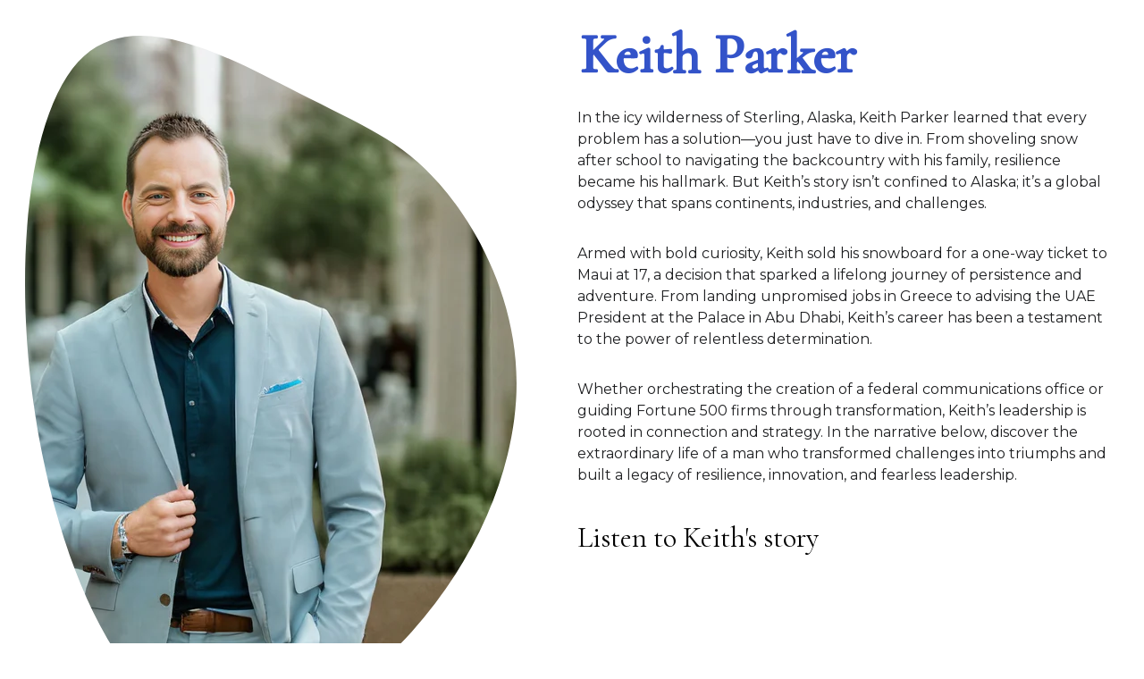

--- FILE ---
content_type: text/html
request_url: https://keithaparker.com/
body_size: 35014
content:
<!DOCTYPE html><html lang="en"> <head><meta charset="utf-8"><meta name="viewport" content="width=device-width, initial-scale=1.0"><meta name="generator" content="Hostinger Website Builder"><!--[--><title>Home</title><!----><link rel="icon" href="https://assets.zyrosite.com/cdn-cgi/image/format=auto,w=48,h=48,fit=crop,f=png/AzGyjxwJo3uk2q30/00007-square-copy-Yanq1xpDbBIpB16K.jpg"><link rel="apple-touch-icon" href="https://assets.zyrosite.com/cdn-cgi/image/format=auto,w=48,h=48,fit=crop,f=png/AzGyjxwJo3uk2q30/00007-square-copy-Yanq1xpDbBIpB16K.jpg"><meta content="https://keithaparker.com/" property="og:url"><link rel="canonical" href="https://keithaparker.com/"><meta content="Home" property="og:title"><meta name="twitter:title" content="Home"><meta content="website" property="og:type"><!----><!----><!----><!----><meta content="https://assets.zyrosite.com/cdn-cgi/image/format=auto,w=1200,h=630,fit=crop,f=jpeg/AzGyjxwJo3uk2q30/img_0368-A1ag10PWMXilxgrG.JPG" property="og:image"><meta content="https://assets.zyrosite.com/cdn-cgi/image/format=auto,w=1200,h=630,fit=crop,f=jpeg/AzGyjxwJo3uk2q30/img_0368-A1ag10PWMXilxgrG.JPG" name="twitter:image"><meta content="" property="og:image:alt"><meta content="" name="twitter:image:alt"><meta name="twitter:card" content="summary_large_image"><!----><link rel="preconnect"><!----><!----><!----><!----><!--[--><link rel="alternate" hreflang="x-default" href="https://keithaparker.com/"><!--]--><link href="https://cdn.zyrosite.com/u1/google-fonts/font-faces?family=Cormorant+Garamond:wght@400;500&amp;family=Montserrat:wght@400&amp;display=swap" rel="preconnect" crossorigin="true"><link href="https://cdn.zyrosite.com/u1/google-fonts/font-faces?family=Cormorant+Garamond:wght@400;500&amp;family=Montserrat:wght@400&amp;display=swap" rel="preload" as="style"><link href="https://cdn.zyrosite.com/u1/google-fonts/font-faces?family=Cormorant+Garamond:wght@400;500&amp;family=Montserrat:wght@400&amp;display=swap" rel="stylesheet" referrerpolicy="no-referrer"><!--]--><style></style><link rel="prefetch" href="https://assets.zyrosite.com/AzGyjxwJo3uk2q30/traffic.txt"><script>(function(){const postDate = null;

			const currentDate = new Date().setHours(0, 0, 0, 0);
			const postPublishDate = new Date(postDate).setHours(0, 0, 0, 0);

			if (postPublishDate && currentDate < postPublishDate) {
				window.location.replace('/');
			}
		})();</script><link rel="stylesheet" href="/_astro-1737739333305/_slug_.CxiwceOm.css">
<style>:root{--color-meteorite-dark: #2f1c6a;--color-meteorite-dark-2: #1F1346;--color-meteorite: #8c85ff;--color-meteorite-light: #d5dfff;--color-primary-dark: #5025d1;--color-primary: #673de6;--color-primary-light: #ebe4ff;--color-primary-charts: #B39EF3;--color-danger-dark: #d63163;--color-danger: #fc5185;--color-danger-light: #ffe8ef;--color-danger-charts: #FEA8C2;--color-warning-dark: #fea419;--color-warning-dark-2: #9F6000;--color-warning-charts: #FFD28C;--color-warning: #ffcd35;--color-warning-light: #fff8e2;--color-success-dark: #008361;--color-success: #00b090;--color-success-light: #def4f0;--color-dark: #1d1e20;--color-gray-dark: #36344d;--color-gray: #727586;--color-gray-border: #dadce0;--color-gray-light: #f2f3f6;--color-light: #fff;--color-azure: #357df9;--color-azure-light: #e3ebf9;--color-azure-dark: #265ab2;--color-indigo: #6366F1}.whats-app-bubble{position:fixed;right:20px;bottom:24px;z-index:1000;display:flex;cursor:pointer;border-radius:100px;box-shadow:#00000026 0 4px 12px}.globalClass_2ebe{position:relative;z-index:17}#wtpQualitySign_fixedCSS,#wtpQualitySign_popupCSS{bottom:10px!important}#wtpQualitySign_fixedCSS{z-index:17!important}#wtpQualitySign_popupCSS{z-index:18!important}
</style></head>  <body> <div> <style>astro-island,astro-slot,astro-static-slot{display:contents}</style><script>(()=>{var e=async t=>{await(await t())()};(self.Astro||(self.Astro={})).only=e;window.dispatchEvent(new Event("astro:only"));})();;(()=>{var A=Object.defineProperty;var g=(i,o,a)=>o in i?A(i,o,{enumerable:!0,configurable:!0,writable:!0,value:a}):i[o]=a;var d=(i,o,a)=>g(i,typeof o!="symbol"?o+"":o,a);{let i={0:t=>m(t),1:t=>a(t),2:t=>new RegExp(t),3:t=>new Date(t),4:t=>new Map(a(t)),5:t=>new Set(a(t)),6:t=>BigInt(t),7:t=>new URL(t),8:t=>new Uint8Array(t),9:t=>new Uint16Array(t),10:t=>new Uint32Array(t),11:t=>1/0*t},o=t=>{let[l,e]=t;return l in i?i[l](e):void 0},a=t=>t.map(o),m=t=>typeof t!="object"||t===null?t:Object.fromEntries(Object.entries(t).map(([l,e])=>[l,o(e)]));class y extends HTMLElement{constructor(){super(...arguments);d(this,"Component");d(this,"hydrator");d(this,"hydrate",async()=>{var b;if(!this.hydrator||!this.isConnected)return;let e=(b=this.parentElement)==null?void 0:b.closest("astro-island[ssr]");if(e){e.addEventListener("astro:hydrate",this.hydrate,{once:!0});return}let c=this.querySelectorAll("astro-slot"),n={},h=this.querySelectorAll("template[data-astro-template]");for(let r of h){let s=r.closest(this.tagName);s!=null&&s.isSameNode(this)&&(n[r.getAttribute("data-astro-template")||"default"]=r.innerHTML,r.remove())}for(let r of c){let s=r.closest(this.tagName);s!=null&&s.isSameNode(this)&&(n[r.getAttribute("name")||"default"]=r.innerHTML)}let p;try{p=this.hasAttribute("props")?m(JSON.parse(this.getAttribute("props"))):{}}catch(r){let s=this.getAttribute("component-url")||"<unknown>",v=this.getAttribute("component-export");throw v&&(s+=` (export ${v})`),console.error(`[hydrate] Error parsing props for component ${s}`,this.getAttribute("props"),r),r}let u;await this.hydrator(this)(this.Component,p,n,{client:this.getAttribute("client")}),this.removeAttribute("ssr"),this.dispatchEvent(new CustomEvent("astro:hydrate"))});d(this,"unmount",()=>{this.isConnected||this.dispatchEvent(new CustomEvent("astro:unmount"))})}disconnectedCallback(){document.removeEventListener("astro:after-swap",this.unmount),document.addEventListener("astro:after-swap",this.unmount,{once:!0})}connectedCallback(){if(!this.hasAttribute("await-children")||document.readyState==="interactive"||document.readyState==="complete")this.childrenConnectedCallback();else{let e=()=>{document.removeEventListener("DOMContentLoaded",e),c.disconnect(),this.childrenConnectedCallback()},c=new MutationObserver(()=>{var n;((n=this.lastChild)==null?void 0:n.nodeType)===Node.COMMENT_NODE&&this.lastChild.nodeValue==="astro:end"&&(this.lastChild.remove(),e())});c.observe(this,{childList:!0}),document.addEventListener("DOMContentLoaded",e)}}async childrenConnectedCallback(){let e=this.getAttribute("before-hydration-url");e&&await import(e),this.start()}async start(){let e=JSON.parse(this.getAttribute("opts")),c=this.getAttribute("client");if(Astro[c]===void 0){window.addEventListener(`astro:${c}`,()=>this.start(),{once:!0});return}try{await Astro[c](async()=>{let n=this.getAttribute("renderer-url"),[h,{default:p}]=await Promise.all([import(this.getAttribute("component-url")),n?import(n):()=>()=>{}]),u=this.getAttribute("component-export")||"default";if(!u.includes("."))this.Component=h[u];else{this.Component=h;for(let f of u.split("."))this.Component=this.Component[f]}return this.hydrator=p,this.hydrate},e,this)}catch(n){console.error(`[astro-island] Error hydrating ${this.getAttribute("component-url")}`,n)}}attributeChangedCallback(){this.hydrate()}}d(y,"observedAttributes",["props"]),customElements.get("astro-island")||customElements.define("astro-island",y)}})();</script><astro-island uid="Z22FA0H" component-url="/_astro-1737739333305/ClientHead.BwJH5Ht5.js" component-export="default" renderer-url="/_astro-1737739333305/client.BcUkhYwX.js" props="{&quot;page-noindex&quot;:[0],&quot;canonical-url&quot;:[0,&quot;https://keithaparker.com/&quot;],&quot;site-meta&quot;:[0,{&quot;version&quot;:[0,179],&quot;isLayout&quot;:[0,true],&quot;template&quot;:[0,&quot;julian&quot;],&quot;colorSetId&quot;:[0,&quot;julian&quot;],&quot;customMeta&quot;:[0,&quot;&quot;],&quot;ogImageAlt&quot;:[0,&quot;&quot;],&quot;faviconPath&quot;:[0,&quot;00007-square-copy-Yanq1xpDbBIpB16K.jpg&quot;],&quot;ogImagePath&quot;:[0,&quot;img_0368-A1ag10PWMXilxgrG.JPG&quot;],&quot;defaultLocale&quot;:[0,&quot;system&quot;],&quot;faviconOrigin&quot;:[0,&quot;assets&quot;],&quot;ogImageOrigin&quot;:[0,&quot;assets&quot;],&quot;whatsAppNumber&quot;:[0,&quot;&quot;],&quot;whatsAppMessage&quot;:[0,&quot;&quot;],&quot;customBodyElements&quot;:[0,&quot;&quot;],&quot;customHeadElements&quot;:[0,&quot;&quot;],&quot;typographyStylesId&quot;:[0,&quot;julian&quot;],&quot;isPrivateModeActive&quot;:[0,false],&quot;demoEcommerceStoreId&quot;:[0,&quot;demo_01G0E9P2R0CFTNBWEEFCEV8EG5&quot;],&quot;shouldAddWWWPrefixToDomain&quot;:[0,false]}],&quot;domain&quot;:[0,&quot;keithaparker.com&quot;]}" ssr="" client="only" opts="{&quot;name&quot;:&quot;ClientHead&quot;,&quot;value&quot;:&quot;vue&quot;}"></astro-island> <script>(()=>{var e=async t=>{await(await t())()};(self.Astro||(self.Astro={})).load=e;window.dispatchEvent(new Event("astro:load"));})();</script><astro-island uid="16jAiW" component-url="/_astro-1737739333305/Page.DcgRwOA5.js" component-export="default" renderer-url="/_astro-1737739333305/client.BcUkhYwX.js" props="{&quot;pageData&quot;:[0,{&quot;pages&quot;:[0,{&quot;home&quot;:[0,{&quot;meta&quot;:[0,{}],&quot;name&quot;:[0,&quot;Home&quot;],&quot;slug&quot;:[0,&quot;&quot;],&quot;type&quot;:[0,&quot;default&quot;],&quot;blocks&quot;:[1,[[0,&quot;block6&quot;],[0,&quot;MaS1Uhpfd&quot;],[0,&quot;zXF6Ws&quot;],[0,&quot;zfHDII&quot;],[0,&quot;zvELgN&quot;],[0,&quot;zBmVaf&quot;],[0,&quot;zU1INx&quot;],[0,&quot;z9BJbc&quot;],[0,&quot;zg9M2I&quot;]]]}],&quot;BM-dESw9H&quot;:[0,{&quot;meta&quot;:[0,{}],&quot;name&quot;:[0,&quot;About Me&quot;],&quot;slug&quot;:[0,&quot;about-me&quot;],&quot;type&quot;:[0,&quot;default&quot;],&quot;blocks&quot;:[1,[[0,&quot;wC4_nL-GdY&quot;],[0,&quot;zHcCHy&quot;],[0,&quot;z4v0gx&quot;],[0,&quot;zIT0Qs&quot;]]]}],&quot;gK6kAs_7j&quot;:[0,{&quot;meta&quot;:[0,{}],&quot;name&quot;:[0,&quot;Fashion week coverage&quot;],&quot;slug&quot;:[0,&quot;fashion-week-coverage&quot;],&quot;type&quot;:[0,&quot;default&quot;],&quot;blocks&quot;:[1,[[0,&quot;PxfNojux7Q&quot;],[0,&quot;zV7Mh7&quot;],[0,&quot;zvY8FO&quot;]]]}],&quot;wj5TniBq_&quot;:[0,{&quot;meta&quot;:[0,{}],&quot;name&quot;:[0,&quot;Hot rod race week coverage&quot;],&quot;slug&quot;:[0,&quot;hot-rod-race-week-coverage&quot;],&quot;type&quot;:[0,&quot;default&quot;],&quot;blocks&quot;:[1,[[0,&quot;eeHmQbdXMB&quot;],[0,&quot;zSrHJ0&quot;],[0,&quot;zLz0yI&quot;]]]}],&quot;wrS9-tobz&quot;:[0,{&quot;meta&quot;:[0,{}],&quot;name&quot;:[0,&quot;Contact&quot;],&quot;slug&quot;:[0,&quot;contact&quot;],&quot;type&quot;:[0,&quot;default&quot;],&quot;blocks&quot;:[1,[[0,&quot;XHGY0IFeyL&quot;]]]}]}],&quot;blocks&quot;:[0,{&quot;block6&quot;:[0,{&quot;type&quot;:[0,&quot;BlockLayout&quot;],&quot;mobile&quot;:[0,{&quot;minHeight&quot;:[0,1708]}],&quot;desktop&quot;:[0,{&quot;minHeight&quot;:[0,880]}],&quot;settings&quot;:[0,{&quot;styles&quot;:[0,{&quot;rows&quot;:[0,13],&quot;width&quot;:[0,&quot;1180px&quot;],&quot;m-cols&quot;:[0,&quot;10&quot;],&quot;m-rows&quot;:[0,&quot;10&quot;],&quot;row-gap&quot;:[0,&quot;16px&quot;],&quot;row-size&quot;:[0,&quot;48px&quot;],&quot;column-gap&quot;:[0,&quot;24px&quot;],&quot;block-padding&quot;:[0,&quot;16px 0&quot;],&quot;m-block-padding&quot;:[0,&quot;29px 16px 80px 16px&quot;],&quot;oldContentWidth&quot;:[0,&quot;1600px&quot;],&quot;grid-gap-history&quot;:[0,&quot;16px 24px&quot;]}]}],&quot;zindexes&quot;:[1,[[0,&quot;sd0Pq3Da_&quot;],[0,&quot;rYQNI3vxL&quot;],[0,&quot;zB7LCm&quot;],[0,&quot;zDIVZ8&quot;],[0,&quot;z6aJ4o&quot;],[0,&quot;zsfWSQ&quot;]]],&quot;background&quot;:[0,{&quot;color&quot;:[0,&quot;rgb(255, 255, 255)&quot;],&quot;current&quot;:[0,&quot;color&quot;]}],&quot;components&quot;:[1,[[0,&quot;sd0Pq3Da_&quot;],[0,&quot;rYQNI3vxL&quot;],[0,&quot;zB7LCm&quot;],[0,&quot;zDIVZ8&quot;],[0,&quot;z6aJ4o&quot;],[0,&quot;zsfWSQ&quot;]]]}],&quot;header&quot;:[0,{&quot;type&quot;:[0,&quot;BlockNavigation&quot;],&quot;mobile&quot;:[0,{&quot;height&quot;:[0,50]}],&quot;desktop&quot;:[0,{&quot;height&quot;:[0,175]}],&quot;settings&quot;:[0,{&quot;styles&quot;:[0,{&quot;width&quot;:[0,&quot;1240px&quot;],&quot;padding&quot;:[0,&quot;50px 16px 50px 16px&quot;],&quot;logo-width&quot;:[0,&quot;110px&quot;],&quot;cartIconSize&quot;:[0,&quot;24px&quot;],&quot;link-spacing&quot;:[0,&quot;56px&quot;],&quot;m-logo-width&quot;:[0,&quot;134px&quot;],&quot;element-spacing&quot;:[0,&quot;32px&quot;],&quot;contrastBackgroundColor&quot;:[0,&quot;rgb(220, 220, 220)&quot;]}],&quot;logoSvg&quot;:[0,&quot;&quot;],&quot;cartText&quot;:[0,&quot;Shopping bag&quot;],&quot;isSticky&quot;:[0,false],&quot;showLogo&quot;:[0,true],&quot;headerLayout&quot;:[0,&quot;desktop-1&quot;],&quot;isCartVisible&quot;:[0,true],&quot;logoImagePath&quot;:[0,&quot;Julian-Mack-AEz1qaGBeycVvK93.svg&quot;],&quot;mHeaderLayout&quot;:[0,&quot;mobile-1&quot;],&quot;logoImageOrigin&quot;:[0,&quot;assets&quot;],&quot;mobileLinksAlignment&quot;:[0,&quot;right&quot;]}],&quot;zindexes&quot;:[1,[]],&quot;background&quot;:[0,{&quot;color&quot;:[0,&quot;rgb(255, 255, 255)&quot;],&quot;current&quot;:[0,&quot;color&quot;],&quot;isTransparent&quot;:[0,false]}],&quot;components&quot;:[1,[]],&quot;navLinkTextColor&quot;:[0,&quot;rgb(0, 0, 0)&quot;],&quot;navLinkTextColorHover&quot;:[0,&quot;rgb(0, 0, 0)&quot;]}],&quot;z9BJbc&quot;:[0,{&quot;type&quot;:[0,&quot;BlockLayout&quot;],&quot;mobile&quot;:[0,{&quot;minHeight&quot;:[0,2480]}],&quot;desktop&quot;:[0,{&quot;minHeight&quot;:[0,1030]}],&quot;settings&quot;:[0,{&quot;styles&quot;:[0,{&quot;block-padding&quot;:[0,&quot;16px 0 16px 0&quot;],&quot;m-block-padding&quot;:[0,&quot;16px&quot;]}]}],&quot;zindexes&quot;:[1,[[0,&quot;zuL74b&quot;],[0,&quot;zS7LBr&quot;],[0,&quot;zk7I-l&quot;],[0,&quot;zNSr7A&quot;],[0,&quot;zIFU9T&quot;]]],&quot;background&quot;:[0,{&quot;color&quot;:[0,&quot;rgb(247, 247, 247)&quot;],&quot;current&quot;:[0,&quot;color&quot;]}],&quot;components&quot;:[1,[[0,&quot;zuL74b&quot;],[0,&quot;zS7LBr&quot;],[0,&quot;zk7I-l&quot;],[0,&quot;zNSr7A&quot;],[0,&quot;zIFU9T&quot;]]]}],&quot;zBmVaf&quot;:[0,{&quot;type&quot;:[0,&quot;BlockLayout&quot;],&quot;mobile&quot;:[0,{&quot;minHeight&quot;:[0,4538]}],&quot;desktop&quot;:[0,{&quot;minHeight&quot;:[0,1853]}],&quot;settings&quot;:[0,{&quot;styles&quot;:[0,{&quot;block-padding&quot;:[0,&quot;16px 0 16px 0&quot;],&quot;m-block-padding&quot;:[0,&quot;16px&quot;]}]}],&quot;zindexes&quot;:[1,[[0,&quot;z5Ld8C&quot;],[0,&quot;zIXSN0&quot;],[0,&quot;z6pLk5&quot;],[0,&quot;z2gN7r&quot;],[0,&quot;zg6Lbf&quot;],[0,&quot;zPzeCC&quot;],[0,&quot;zJdIxJ&quot;]]],&quot;background&quot;:[0,{&quot;color&quot;:[0,&quot;rgb(247, 247, 247)&quot;],&quot;current&quot;:[0,&quot;color&quot;]}],&quot;components&quot;:[1,[[0,&quot;z5Ld8C&quot;],[0,&quot;zIXSN0&quot;],[0,&quot;z6pLk5&quot;],[0,&quot;z2gN7r&quot;],[0,&quot;zg6Lbf&quot;],[0,&quot;zPzeCC&quot;],[0,&quot;zJdIxJ&quot;]]]}],&quot;zU1INx&quot;:[0,{&quot;type&quot;:[0,&quot;BlockLayout&quot;],&quot;mobile&quot;:[0,{&quot;minHeight&quot;:[0,2053]}],&quot;desktop&quot;:[0,{&quot;minHeight&quot;:[0,896]}],&quot;settings&quot;:[0,{&quot;styles&quot;:[0,{&quot;block-padding&quot;:[0,&quot;16px 0 16px 0&quot;],&quot;m-block-padding&quot;:[0,&quot;16px&quot;]}]}],&quot;zindexes&quot;:[1,[[0,&quot;zQlDny&quot;],[0,&quot;zMmOMm&quot;],[0,&quot;zY7vXy&quot;]]],&quot;background&quot;:[0,{&quot;color&quot;:[0,&quot;rgb(247, 247, 247)&quot;],&quot;current&quot;:[0,&quot;color&quot;]}],&quot;components&quot;:[1,[[0,&quot;zQlDny&quot;],[0,&quot;zMmOMm&quot;],[0,&quot;zY7vXy&quot;]]]}],&quot;zXF6Ws&quot;:[0,{&quot;type&quot;:[0,&quot;BlockLayout&quot;],&quot;mobile&quot;:[0,{&quot;minHeight&quot;:[0,2172]}],&quot;desktop&quot;:[0,{&quot;minHeight&quot;:[0,884]}],&quot;settings&quot;:[0,{&quot;styles&quot;:[0,{&quot;cols&quot;:[0,&quot;12&quot;],&quot;rows&quot;:[0,12],&quot;width&quot;:[0,&quot;1224px&quot;],&quot;m-rows&quot;:[0,&quot;1&quot;],&quot;col-gap&quot;:[0,&quot;24px&quot;],&quot;row-gap&quot;:[0,&quot;16px&quot;],&quot;row-size&quot;:[0,&quot;48px&quot;],&quot;column-gap&quot;:[0,&quot;24px&quot;],&quot;block-padding&quot;:[0,&quot;16px 0&quot;],&quot;m-block-padding&quot;:[0,&quot;40px 16px 80px 16px&quot;],&quot;oldContentWidth&quot;:[0,&quot;1400px&quot;],&quot;grid-gap-history&quot;:[0,&quot;16px 24px&quot;],&quot;half-column-count&quot;:[0,&quot;6&quot;]}]}],&quot;zindexes&quot;:[1,[[0,&quot;zL0jrm&quot;],[0,&quot;z0nAyA&quot;],[0,&quot;z6xLyh&quot;],[0,&quot;z7GGMO&quot;],[0,&quot;zzOrCy&quot;]]],&quot;background&quot;:[0,{&quot;color&quot;:[0,&quot;rgb(247, 247, 247)&quot;],&quot;current&quot;:[0,&quot;color&quot;]}],&quot;components&quot;:[1,[[0,&quot;zL0jrm&quot;],[0,&quot;z0nAyA&quot;],[0,&quot;zzOrCy&quot;],[0,&quot;z6xLyh&quot;],[0,&quot;z7GGMO&quot;]]]}],&quot;zZBPeT&quot;:[0,{&quot;slot&quot;:[0,&quot;footer&quot;],&quot;type&quot;:[0,&quot;BlockLayout&quot;],&quot;mobile&quot;:[0,{&quot;minHeight&quot;:[0,74]}],&quot;desktop&quot;:[0,{&quot;minHeight&quot;:[0,71]}],&quot;settings&quot;:[0,{&quot;styles&quot;:[0,{&quot;cols&quot;:[0,&quot;12&quot;],&quot;rows&quot;:[0,4],&quot;width&quot;:[0,&quot;1224px&quot;],&quot;m-rows&quot;:[0,&quot;1&quot;],&quot;col-gap&quot;:[0,&quot;24px&quot;],&quot;row-gap&quot;:[0,&quot;16px&quot;],&quot;row-size&quot;:[0,&quot;48px&quot;],&quot;column-gap&quot;:[0,&quot;24px&quot;],&quot;block-padding&quot;:[0,&quot;16px 0 16px 0&quot;],&quot;m-block-padding&quot;:[0,&quot;50px 16px 60px 16px&quot;],&quot;oldContentWidth&quot;:[0,&quot;1600px&quot;]}]}],&quot;zindexes&quot;:[1,[[0,&quot;zwao5a&quot;]]],&quot;background&quot;:[0,{&quot;color&quot;:[0,&quot;rgb(51, 83, 201)&quot;],&quot;current&quot;:[0,&quot;color&quot;]}],&quot;components&quot;:[1,[[0,&quot;zwao5a&quot;]]]}],&quot;zfHDII&quot;:[0,{&quot;type&quot;:[0,&quot;BlockLayout&quot;],&quot;mobile&quot;:[0,{&quot;minHeight&quot;:[0,2504]}],&quot;desktop&quot;:[0,{&quot;minHeight&quot;:[0,1103]}],&quot;settings&quot;:[0,{&quot;styles&quot;:[0,{&quot;block-padding&quot;:[0,&quot;16px 0 16px 0&quot;],&quot;m-block-padding&quot;:[0,&quot;16px&quot;]}]}],&quot;zindexes&quot;:[1,[[0,&quot;zSnct5&quot;],[0,&quot;z6mpCg&quot;],[0,&quot;z8f8H7&quot;],[0,&quot;zHVm5T&quot;]]],&quot;background&quot;:[0,{&quot;color&quot;:[0,&quot;rgb(247, 247, 247)&quot;],&quot;current&quot;:[0,&quot;color&quot;]}],&quot;components&quot;:[1,[[0,&quot;zSnct5&quot;],[0,&quot;z6mpCg&quot;],[0,&quot;z8f8H7&quot;],[0,&quot;zHVm5T&quot;]]]}],&quot;zg9M2I&quot;:[0,{&quot;type&quot;:[0,&quot;BlockLayout&quot;],&quot;htmlId&quot;:[0,&quot;contact&quot;],&quot;mobile&quot;:[0,{&quot;minHeight&quot;:[0,229]}],&quot;desktop&quot;:[0,{&quot;minHeight&quot;:[0,180]}],&quot;settings&quot;:[0,{&quot;styles&quot;:[0,{&quot;cols&quot;:[0,&quot;12&quot;],&quot;rows&quot;:[0,10],&quot;width&quot;:[0,&quot;1224px&quot;],&quot;m-rows&quot;:[0,&quot;1&quot;],&quot;col-gap&quot;:[0,&quot;24px&quot;],&quot;row-gap&quot;:[0,&quot;16px&quot;],&quot;row-size&quot;:[0,&quot;48px&quot;],&quot;column-gap&quot;:[0,&quot;24px&quot;],&quot;block-padding&quot;:[0,&quot;16px 0 16px 0&quot;],&quot;m-block-padding&quot;:[0,&quot;40px 16px 100px 16px&quot;],&quot;oldContentWidth&quot;:[0,&quot;1600px&quot;]}]}],&quot;zindexes&quot;:[1,[[0,&quot;zyR1St&quot;],[0,&quot;zbW-7E&quot;]]],&quot;background&quot;:[0,{&quot;color&quot;:[0,&quot;rgb(255, 255, 255)&quot;],&quot;current&quot;:[0,&quot;color&quot;]}],&quot;components&quot;:[1,[[0,&quot;zyR1St&quot;],[0,&quot;zbW-7E&quot;]]]}],&quot;zvELgN&quot;:[0,{&quot;type&quot;:[0,&quot;BlockLayout&quot;],&quot;mobile&quot;:[0,{&quot;minHeight&quot;:[0,2321]}],&quot;desktop&quot;:[0,{&quot;minHeight&quot;:[0,1054]}],&quot;settings&quot;:[0,{&quot;styles&quot;:[0,{&quot;block-padding&quot;:[0,&quot;16px 0 16px 0&quot;],&quot;m-block-padding&quot;:[0,&quot;16px&quot;]}]}],&quot;zindexes&quot;:[1,[[0,&quot;zHvBif&quot;],[0,&quot;zPZDop&quot;],[0,&quot;zrO7F-&quot;],[0,&quot;z1reUE&quot;]]],&quot;background&quot;:[0,{&quot;color&quot;:[0,&quot;rgb(247, 247, 247)&quot;],&quot;current&quot;:[0,&quot;color&quot;]}],&quot;components&quot;:[1,[[0,&quot;zrO7F-&quot;],[0,&quot;zHvBif&quot;],[0,&quot;zPZDop&quot;],[0,&quot;z1reUE&quot;]]]}],&quot;MaS1Uhpfd&quot;:[0,{&quot;type&quot;:[0,&quot;BlockLayout&quot;],&quot;mobile&quot;:[0,{&quot;minHeight&quot;:[0,687]}],&quot;desktop&quot;:[0,{&quot;minHeight&quot;:[0,262]}],&quot;settings&quot;:[0,{&quot;styles&quot;:[0,{&quot;cols&quot;:[0,&quot;12&quot;],&quot;rows&quot;:[0,6],&quot;width&quot;:[0,&quot;1224px&quot;],&quot;m-rows&quot;:[0,&quot;1&quot;],&quot;col-gap&quot;:[0,&quot;24px&quot;],&quot;row-gap&quot;:[0,&quot;16px&quot;],&quot;row-size&quot;:[0,&quot;48px&quot;],&quot;column-gap&quot;:[0,&quot;24px&quot;],&quot;block-padding&quot;:[0,&quot;16px 0&quot;],&quot;m-block-padding&quot;:[0,&quot;40px 16px 80px 16px&quot;],&quot;oldContentWidth&quot;:[0,&quot;1400px&quot;],&quot;grid-gap-history&quot;:[0,&quot;16px 24px&quot;],&quot;half-column-count&quot;:[0,&quot;6&quot;]}]}],&quot;zindexes&quot;:[1,[[0,&quot;yo6iaahfD&quot;],[0,&quot;zGD5Ea&quot;],[0,&quot;zJmXeG&quot;],[0,&quot;zJ8TzD&quot;]]],&quot;background&quot;:[0,{&quot;color&quot;:[0,&quot;rgb(255, 255, 255)&quot;],&quot;current&quot;:[0,&quot;color&quot;]}],&quot;components&quot;:[1,[[0,&quot;yo6iaahfD&quot;],[0,&quot;zGD5Ea&quot;],[0,&quot;zJmXeG&quot;],[0,&quot;zJ8TzD&quot;]]]}]}],&quot;elements&quot;:[0,{&quot;z0nAyA&quot;:[0,{&quot;rel&quot;:[0,&quot;nofollow&quot;],&quot;type&quot;:[0,&quot;GridImage&quot;],&quot;mobile&quot;:[0,{&quot;top&quot;:[0,1561],&quot;left&quot;:[0,0],&quot;width&quot;:[0,274],&quot;height&quot;:[0,183]}],&quot;desktop&quot;:[0,{&quot;top&quot;:[0,80],&quot;left&quot;:[0,878],&quot;width&quot;:[0,243],&quot;height&quot;:[0,163]}],&quot;settings&quot;:[0,{&quot;alt&quot;:[0,&quot;&quot;],&quot;rel&quot;:[0,&quot;&quot;],&quot;href&quot;:[0,&quot;&quot;],&quot;path&quot;:[0,&quot;img342-A1ag10eQ2QibnKQv.jpg&quot;],&quot;origin&quot;:[0,&quot;assets&quot;],&quot;styles&quot;:[0,{&quot;align&quot;:[0,&quot;center&quot;],&quot;justify&quot;:[0,&quot;center&quot;],&quot;m-element-margin&quot;:[0,&quot;0 0 16px 0&quot;]}],&quot;target&quot;:[0,&quot;_self&quot;],&quot;clickAction&quot;:[0,&quot;lightbox&quot;]}],&quot;animation&quot;:[0,{&quot;name&quot;:[0,&quot;slide&quot;],&quot;type&quot;:[0,&quot;element&quot;]}],&quot;fullResolutionWidth&quot;:[0,1757],&quot;fullResolutionHeight&quot;:[0,1133]}],&quot;z1reUE&quot;:[0,{&quot;type&quot;:[0,&quot;GridTextBox&quot;],&quot;mobile&quot;:[0,{&quot;top&quot;:[0,1160],&quot;left&quot;:[0,0],&quot;width&quot;:[0,328],&quot;height&quot;:[0,1128]}],&quot;content&quot;:[0,&quot;&lt;p dir=\&quot;auto\&quot; class=\&quot;body\&quot;&gt;&lt;span style=\&quot;color: rgb(0, 0, 0)\&quot;&gt;In the following years, Keith joined Informa, another global leader in event management. At Informa, he stepped into a senior role, overseeing large-scale conferences and managing multi-national teams. His work required precision, creativity, and the ability to juggle competing priorities—skills that would become hallmarks of his leadership style. These formative years honed his ability to see the big picture while mastering the details, a balance that would later define his success in strategic communications.&lt;/span&gt;&lt;/p&gt;&lt;p dir=\&quot;auto\&quot; class=\&quot;body\&quot;&gt;&lt;span style=\&quot;color: rgb(0, 0, 0)\&quot;&gt;Dubai was more than a backdrop to Keith’s professional growth; it was a proving ground for his global ambitions. Working in the UAE introduced him to a rich tapestry of cultures, industries, and leadership styles, reinforcing his belief in the power of adaptability and emotional intelligence. His roles required not just technical skill but the ability to connect with people from diverse backgrounds, aligning their goals and fostering collaboration.&lt;/span&gt;&lt;/p&gt;&lt;p dir=\&quot;auto\&quot; class=\&quot;body\&quot;&gt;&lt;span style=\&quot;color: rgb(0, 0, 0)\&quot;&gt;Beyond the office, Keith’s adventurous spirit continued to flourish. He explored the Middle East, immersing himself in the region’s history, culture, and business practices. This exposure deepened his understanding of global dynamics and prepared him for the high-stakes international roles that would come later in his career.&lt;/span&gt;&lt;/p&gt;&lt;p dir=\&quot;auto\&quot; class=\&quot;body\&quot;&gt;&lt;span style=\&quot;color: rgb(0, 0, 0)\&quot;&gt;By the time Keith transitioned into the field of strategic communications, he had built a reputation as a results-driven leader with an unshakable commitment to excellence. His ability to manage complexity, think strategically, and lead with empathy made him a sought-after professional in the global marketplace.&lt;/span&gt;&lt;/p&gt;&quot;],&quot;desktop&quot;:[0,{&quot;top&quot;:[0,544],&quot;left&quot;:[0,103],&quot;width&quot;:[0,1018],&quot;height&quot;:[0,432]}],&quot;settings&quot;:[0,{&quot;styles&quot;:[0,{&quot;text&quot;:[0,&quot;left&quot;],&quot;align&quot;:[0,&quot;flex-start&quot;],&quot;justify&quot;:[0,&quot;flex-start&quot;],&quot;m-element-margin&quot;:[0,&quot;0 0 40px 0&quot;]}]}]}],&quot;z2gN7r&quot;:[0,{&quot;rel&quot;:[0,&quot;nofollow&quot;],&quot;type&quot;:[0,&quot;GridImage&quot;],&quot;mobile&quot;:[0,{&quot;top&quot;:[0,224],&quot;left&quot;:[0,0],&quot;width&quot;:[0,245],&quot;height&quot;:[0,171]}],&quot;desktop&quot;:[0,{&quot;top&quot;:[0,64],&quot;left&quot;:[0,103],&quot;width&quot;:[0,313],&quot;height&quot;:[0,210]}],&quot;settings&quot;:[0,{&quot;alt&quot;:[0,&quot;&quot;],&quot;rel&quot;:[0,&quot;&quot;],&quot;href&quot;:[0,&quot;&quot;],&quot;path&quot;:[0,&quot;img_5872-mp8X3Vl1EeUxgD17.JPG&quot;],&quot;origin&quot;:[0,&quot;assets&quot;],&quot;styles&quot;:[0,{&quot;align&quot;:[0,&quot;center&quot;],&quot;justify&quot;:[0,&quot;center&quot;],&quot;m-element-margin&quot;:[0,&quot;0 0 16px 0&quot;]}],&quot;target&quot;:[0,&quot;_self&quot;],&quot;clickAction&quot;:[0,&quot;lightbox&quot;]}],&quot;animation&quot;:[0,{&quot;name&quot;:[0,&quot;slide&quot;],&quot;type&quot;:[0,&quot;element&quot;]}],&quot;fullResolutionWidth&quot;:[0,2880],&quot;fullResolutionHeight&quot;:[0,2160]}],&quot;z5Ld8C&quot;:[0,{&quot;rel&quot;:[0,&quot;nofollow&quot;],&quot;type&quot;:[0,&quot;GridImage&quot;],&quot;mobile&quot;:[0,{&quot;top&quot;:[0,24],&quot;left&quot;:[0,72],&quot;width&quot;:[0,256],&quot;height&quot;:[0,164]}],&quot;desktop&quot;:[0,{&quot;top&quot;:[0,293],&quot;left&quot;:[0,206],&quot;width&quot;:[0,297],&quot;height&quot;:[0,198]}],&quot;settings&quot;:[0,{&quot;alt&quot;:[0,&quot;&quot;],&quot;rel&quot;:[0,&quot;&quot;],&quot;href&quot;:[0,&quot;&quot;],&quot;path&quot;:[0,&quot;img_2364-YNqXOKb82ZCr5Ngv.JPG&quot;],&quot;origin&quot;:[0,&quot;assets&quot;],&quot;styles&quot;:[0,{&quot;align&quot;:[0,&quot;center&quot;],&quot;justify&quot;:[0,&quot;center&quot;],&quot;m-element-margin&quot;:[0,&quot;0 0 16px 0&quot;]}],&quot;target&quot;:[0,&quot;_self&quot;],&quot;clickAction&quot;:[0,&quot;lightbox&quot;]}],&quot;animation&quot;:[0,{&quot;name&quot;:[0,&quot;slide&quot;],&quot;type&quot;:[0,&quot;element&quot;]}],&quot;fullResolutionWidth&quot;:[0,2420],&quot;fullResolutionHeight&quot;:[0,1592]}],&quot;z6aJ4o&quot;:[0,{&quot;type&quot;:[0,&quot;GridTextBox&quot;],&quot;mobile&quot;:[0,{&quot;top&quot;:[0,1424],&quot;left&quot;:[0,0],&quot;width&quot;:[0,328],&quot;height&quot;:[0,29]}],&quot;content&quot;:[0,&quot;&lt;h4 dir=\&quot;auto\&quot; style=\&quot;color: rgb(0, 0, 0)\&quot;&gt;&lt;span style=\&quot;color: rgb(0, 0, 0)\&quot;&gt;Listen to Keith&#39;s story&lt;/span&gt;&lt;/h4&gt;&quot;],&quot;desktop&quot;:[0,{&quot;top&quot;:[0,583],&quot;left&quot;:[0,618],&quot;width&quot;:[0,288],&quot;height&quot;:[0,38]}],&quot;settings&quot;:[0,{&quot;styles&quot;:[0,{&quot;text&quot;:[0,&quot;left&quot;],&quot;align&quot;:[0,&quot;flex-start&quot;],&quot;justify&quot;:[0,&quot;flex-start&quot;],&quot;m-element-margin&quot;:[0,&quot;0 0 40px 0&quot;]}]}]}],&quot;z6mpCg&quot;:[0,{&quot;rel&quot;:[0,&quot;nofollow&quot;],&quot;type&quot;:[0,&quot;GridImage&quot;],&quot;mobile&quot;:[0,{&quot;top&quot;:[0,720],&quot;left&quot;:[0,77],&quot;width&quot;:[0,251],&quot;height&quot;:[0,170],&quot;borderRadius&quot;:[0,&quot;0.5%&quot;]}],&quot;desktop&quot;:[0,{&quot;top&quot;:[0,270],&quot;left&quot;:[0,236],&quot;width&quot;:[0,293],&quot;height&quot;:[0,194],&quot;borderRadius&quot;:[0,&quot;0.5%&quot;]}],&quot;settings&quot;:[0,{&quot;alt&quot;:[0,&quot;&quot;],&quot;rel&quot;:[0,&quot;&quot;],&quot;href&quot;:[0,&quot;&quot;],&quot;path&quot;:[0,&quot;img_2645-YKbrXG452XcV9B2b.jpg&quot;],&quot;origin&quot;:[0,&quot;assets&quot;],&quot;styles&quot;:[0,{&quot;align&quot;:[0,&quot;center&quot;],&quot;justify&quot;:[0,&quot;center&quot;],&quot;m-element-margin&quot;:[0,&quot;0 0 16px 0&quot;]}],&quot;target&quot;:[0,&quot;_self&quot;],&quot;clickAction&quot;:[0,&quot;lightbox&quot;]}],&quot;animation&quot;:[0,{&quot;name&quot;:[0,&quot;slide&quot;],&quot;type&quot;:[0,&quot;element&quot;]}],&quot;fullResolutionWidth&quot;:[0,2272],&quot;fullResolutionHeight&quot;:[0,1704]}],&quot;z6pLk5&quot;:[0,{&quot;type&quot;:[0,&quot;GridTextBox&quot;],&quot;mobile&quot;:[0,{&quot;top&quot;:[0,1144],&quot;left&quot;:[0,0],&quot;width&quot;:[0,328],&quot;height&quot;:[0,2688]}],&quot;content&quot;:[0,&quot;&lt;p dir=\&quot;auto\&quot; class=\&quot;body\&quot;&gt;&lt;span style=\&quot;color: rgb(0, 0, 0)\&quot;&gt;Building on this momentum, Keith transitioned into a senior role at APCO Worldwide, a global strategic communications firm. As Senior Account Director, he focused on elevating the international profile of an MIT-linked UAE university. Through partnerships with major organizations like GE, Etihad Airways, and Boeing, Keith helped position the institution as a leader in education and innovation. His efforts garnered coverage in elite outlets such as the BBC and CNN, showcasing his ability to merge strategy with storytelling to achieve measurable impact.&lt;/span&gt;&lt;/p&gt;&lt;p dir=\&quot;auto\&quot; class=\&quot;body\&quot;&gt;&lt;span style=\&quot;color: rgb(0, 0, 0)\&quot;&gt;Keith’s next chapter took him to the United States, where he served as Vice President of Marketing and Communications for the Greater Sacramento Economic Council. Tasked with revitalizing the council’s brand, Keith led a transformation that not only reshaped its public image but also strengthened its regional impact. He introduced fresh messaging, launched acclaimed campaigns, and formed strategic partnerships with prominent organizations like the Sacramento Kings basketball team. The result was enhanced visibility, increased stakeholder engagement, and a reenergized brand identity.&lt;/span&gt;&lt;/p&gt;&lt;p dir=\&quot;auto\&quot; class=\&quot;body\&quot;&gt;&lt;span style=\&quot;color: rgb(0, 0, 0)\&quot;&gt;In 2018, Keith returned to the global stage at Hotwire, a technology-focused communications agency. As Vice President, he led teams supporting marquee clients such as Dell Boomi, Wrike, and Sierra Wireless. His efforts drove double-digit growth for Hotwire’s U.S. operations, cementing his reputation as a leader who could align global thought leadership with corporate social purpose. His role at Hotwire demonstrated not only his creative and strategic acumen but also his ability to manage high-profile transitions and crises with precision.&lt;/span&gt;&lt;/p&gt;&lt;p dir=\&quot;auto\&quot; class=\&quot;body\&quot;&gt;&lt;span style=\&quot;color: rgb(0, 0, 0)\&quot;&gt;But it was at Teneo, a premier CEO advisory firm, where Keith’s leadership reached its fullest expression. Joining as Senior Vice President, Keith was entrusted with a mission of national significance: advising the UAE President during a critical power transition. Based out of the Presidential Palace in Abu Dhabi, Keith became a trusted advisor to HH Sheikha Mariam bint Mohamed bin Zayed Al Nahyan, the President’s eldest daughter, who had been tasked with building his communications office and defining his brand on a global stage.&lt;/span&gt;&lt;/p&gt;&lt;p dir=\&quot;auto\&quot; class=\&quot;body\&quot;&gt;&lt;span style=\&quot;color: rgb(0, 0, 0)\&quot;&gt;Keith’s work at Teneo was both strategic and foundational. He led the development of the Federal Authority for Protocol and Strategic Narrative, a groundbreaking initiative that formalized the communications office of the UAE President. His contributions spanned every dimension: from designing the overarching communications strategy and defining the President’s global brand to advising on critical national projects, including foreign engagements, AI initiatives, education programs, worker welfare policies, and the UAE Pavilion at Expo 2020.&lt;/span&gt;&lt;/p&gt;&lt;p dir=\&quot;auto\&quot; class=\&quot;body\&quot;&gt;&lt;span style=\&quot;color: rgb(0, 0, 0)\&quot;&gt;Keith also played a pivotal role in staffing and operational decisions, overseeing hiring and leadership appointments within the Federal Authority, budgeting for its operations, and managing a significant federal budget. Coordinating dozens of agencies, he orchestrated a cohesive vision that unified national and international messaging, elevating the UAE’s global standing during a historic leadership transition. This high-stakes role required not just strategic foresight but a deft ability to navigate the sensitivities of ministerial relationships, ensuring alignment across a complex web of stakeholders.&lt;/span&gt;&lt;/p&gt;&lt;p dir=\&quot;auto\&quot; class=\&quot;body\&quot;&gt;&lt;span style=\&quot;color: rgb(0, 0, 0)\&quot;&gt;Keith’s tenure at Teneo solidified his legacy as a transformational leader in global communications. His ability to think deeply, act decisively, and execute at scale left an indelible mark on the UAE’s communications landscape, setting a new standard for strategic advisory at the highest levels of government.&lt;/span&gt;&lt;/p&gt;&quot;],&quot;desktop&quot;:[0,{&quot;top&quot;:[0,544],&quot;left&quot;:[0,103],&quot;width&quot;:[0,1018],&quot;height&quot;:[0,888]}],&quot;settings&quot;:[0,{&quot;styles&quot;:[0,{&quot;text&quot;:[0,&quot;left&quot;],&quot;align&quot;:[0,&quot;flex-start&quot;],&quot;justify&quot;:[0,&quot;flex-start&quot;],&quot;m-element-margin&quot;:[0,&quot;0 0 40px 0&quot;]}]}]}],&quot;z6xLyh&quot;:[0,{&quot;rel&quot;:[0,&quot;nofollow&quot;],&quot;type&quot;:[0,&quot;GridImage&quot;],&quot;mobile&quot;:[0,{&quot;top&quot;:[0,1944],&quot;left&quot;:[0,0],&quot;width&quot;:[0,260],&quot;height&quot;:[0,183]}],&quot;desktop&quot;:[0,{&quot;top&quot;:[0,246],&quot;left&quot;:[0,639],&quot;width&quot;:[0,222],&quot;height&quot;:[0,154]}],&quot;settings&quot;:[0,{&quot;alt&quot;:[0,&quot;&quot;],&quot;rel&quot;:[0,&quot;&quot;],&quot;href&quot;:[0,&quot;&quot;],&quot;path&quot;:[0,&quot;img_7529-AQEyqk5DN8tMvR7g.jpg&quot;],&quot;origin&quot;:[0,&quot;assets&quot;],&quot;styles&quot;:[0,{&quot;align&quot;:[0,&quot;center&quot;],&quot;justify&quot;:[0,&quot;center&quot;],&quot;m-element-margin&quot;:[0,&quot;0 0 16px 0&quot;]}],&quot;target&quot;:[0,&quot;_self&quot;],&quot;clickAction&quot;:[0,&quot;lightbox&quot;]}],&quot;animation&quot;:[0,{&quot;name&quot;:[0,&quot;slide&quot;],&quot;type&quot;:[0,&quot;element&quot;]}],&quot;fullResolutionWidth&quot;:[0,1471],&quot;fullResolutionHeight&quot;:[0,1030]}],&quot;z7GGMO&quot;:[0,{&quot;type&quot;:[0,&quot;GridTextBox&quot;],&quot;mobile&quot;:[0,{&quot;top&quot;:[0,560],&quot;left&quot;:[0,0],&quot;width&quot;:[0,328],&quot;height&quot;:[0,976]}],&quot;content&quot;:[0,&quot;&lt;p dir=\&quot;auto\&quot; class=\&quot;body\&quot;&gt;&lt;span style=\&quot;color: rgb(0, 0, 0)\&quot;&gt;After school, Keith would grab his snow shovel and head out to clear rooftops in the biting cold, earning money through sheer hard work and initiative. His first entrepreneurial venture taught him the value of persistence and the satisfaction of creating something from effort alone. These small moments, shoveling snow in the harsh Alaskan winters, laid the groundwork for a career defined by grit and ingenuity.&lt;/span&gt;&lt;/p&gt;&lt;p dir=\&quot;auto\&quot; class=\&quot;body\&quot;&gt;&lt;span style=\&quot;color: rgb(0, 0, 0)\&quot;&gt;Keith’s mother was a pivotal figure in shaping his character. A woman who always went above and beyond in her job, she modeled the importance of figuring out how to make things better, even when it wasn’t required. Her example instilled in Keith a sense of accountability, excellence, and an innate drive to exceed expectations—a hallmark of his leadership style today.&lt;/span&gt;&lt;/p&gt;&lt;p dir=\&quot;auto\&quot; class=\&quot;body\&quot;&gt;&lt;span style=\&quot;color: rgb(0, 0, 0)\&quot;&gt;The family’s summers were a stark but thrilling contrast to their winters. Together, they ventured deep into Alaska’s backcountry, ice fishing, gold mining, and exploring remote wilderness areas. Carrying supplies and canoes through uncharted territories for weeks at a time, Keith developed a deep appreciation for the rewards of perseverance. These experiences tested his endurance, built resilience, and fostered a profound sense of accomplishment. They also sparked a curiosity for solving problems in unstructured environments—a quality that would later define his ability to navigate complex global challenges.&lt;/span&gt;&lt;/p&gt;&quot;],&quot;desktop&quot;:[0,{&quot;top&quot;:[0,448],&quot;left&quot;:[0,103],&quot;width&quot;:[0,1018],&quot;height&quot;:[0,376]}],&quot;settings&quot;:[0,{&quot;styles&quot;:[0,{&quot;text&quot;:[0,&quot;left&quot;],&quot;align&quot;:[0,&quot;flex-start&quot;],&quot;justify&quot;:[0,&quot;flex-start&quot;],&quot;m-element-margin&quot;:[0,&quot;0 0 40px 0&quot;]}]}]}],&quot;z8f8H7&quot;:[0,{&quot;type&quot;:[0,&quot;GridTextBox&quot;],&quot;mobile&quot;:[0,{&quot;top&quot;:[0,40],&quot;left&quot;:[0,0],&quot;width&quot;:[0,328],&quot;height&quot;:[0,645]}],&quot;content&quot;:[0,&quot;&lt;h4 dir=\&quot;auto\&quot; style=\&quot;color: rgb(0, 0, 0)\&quot;&gt;&lt;span style=\&quot;color: rgb(0, 0, 0)\&quot;&gt;The Adventurer’s Spirit&lt;/span&gt;&lt;/h4&gt;&lt;p dir=\&quot;auto\&quot; class=\&quot;body\&quot;&gt;&lt;span style=\&quot;color: rgb(0, 0, 0)\&quot;&gt;Keith&#39;s story is as much about fearlessly embracing the unknown as it is about calculated, strategic leadership. His defining approach—persistence, curiosity, and a refusal to turn away from challenges—was shaped early in life and reinforced by the risks he took as a young man.&lt;/span&gt;&lt;/p&gt;&lt;p dir=\&quot;auto\&quot; class=\&quot;body\&quot;&gt;&lt;span style=\&quot;color: rgb(0, 0, 0)\&quot;&gt;At 17, Keith sold his snowboard to buy a one-way ticket to Maui. His goal was simple: to find a summer job before beginning college at the University of Southern California. What followed was a crash course in persistence and adaptability. When a local restaurant told him they didn’t need anyone, Keith showed up every day for five days with his neatly prepared resume in hand. On the fifth day, the manager gave him the job. That summer, Keith worked as a host, lived in a beach shack, and discovered the joy of independence and resilience.&lt;/span&gt;&lt;/p&gt;&quot;],&quot;desktop&quot;:[0,{&quot;top&quot;:[0,34],&quot;left&quot;:[0,578],&quot;width&quot;:[0,543],&quot;height&quot;:[0,390]}],&quot;settings&quot;:[0,{&quot;styles&quot;:[0,{&quot;text&quot;:[0,&quot;left&quot;],&quot;align&quot;:[0,&quot;flex-start&quot;],&quot;justify&quot;:[0,&quot;flex-start&quot;],&quot;m-element-margin&quot;:[0,&quot;0 0 40px 0&quot;]}]}]}],&quot;zB7LCm&quot;:[0,{&quot;type&quot;:[0,&quot;GridImage&quot;],&quot;mobile&quot;:[0,{&quot;top&quot;:[0,104],&quot;left&quot;:[0,0],&quot;width&quot;:[0,328],&quot;height&quot;:[0,503]}],&quot;target&quot;:[0,&quot;_self&quot;],&quot;desktop&quot;:[0,{&quot;top&quot;:[0,40],&quot;left&quot;:[0,0],&quot;width&quot;:[0,550],&quot;height&quot;:[0,779],&quot;borderRadius&quot;:[0,&quot;0px&quot;]}],&quot;settings&quot;:[0,{&quot;alt&quot;:[0,&quot;&quot;],&quot;path&quot;:[0,&quot;00007-meP3567vbKuEyZLn.jpg&quot;],&quot;origin&quot;:[0,&quot;assets&quot;],&quot;styles&quot;:[0,{&quot;align&quot;:[0,&quot;center&quot;],&quot;justify&quot;:[0,&quot;center&quot;],&quot;m-element-margin&quot;:[0,&quot;0 0 40px 0&quot;]}],&quot;clickAction&quot;:[0,&quot;none&quot;]}],&quot;shapeMaskSource&quot;:[0,&quot;data:image/svg+xml,&lt;svg xmlns=\&quot;http://www.w3.org/2000/svg\&quot; width=\&quot;100%\&quot; height=\&quot;100%\&quot; preserveAspectRatio=\&quot;none\&quot; viewBox=\&quot;0 0 200 200\&quot; fill=\&quot;none\&quot;&gt;&lt;path d=\&quot;M168.562 42.5672C184.281 55.141 200 76.1523 200 99.8108C200 123.635 184.127 150.271 157.312 171.283C130.497 192.294 92.8952 207.68 62.9983 195.934C33.1014 184.187 11.064 145.473 3.2045 104.278C-4.655 63.2477 1.81753 19.9014 24.009 5.83869C46.2005 -8.38948 84.111 6.66591 110.772 16.2617C137.432 25.8574 152.997 29.9935 168.562 42.5672Z\&quot; fill=\&quot;%23727586\&quot;/&gt;&lt;/svg&gt;&quot;],&quot;fullResolutionWidth&quot;:[0,1707],&quot;fullResolutionHeight&quot;:[0,2160]}],&quot;zDIVZ8&quot;:[0,{&quot;type&quot;:[0,&quot;GridEmbed&quot;],&quot;mobile&quot;:[0,{&quot;top&quot;:[0,1461],&quot;left&quot;:[0,0],&quot;width&quot;:[0,328],&quot;height&quot;:[0,99]}],&quot;content&quot;:[0,&quot;&lt;div id=\&quot;elevenlabs-audionative-widget\&quot; data-height=\&quot;90\&quot; data-width=\&quot;100%\&quot; data-frameborder=\&quot;no\&quot; data-scrolling=\&quot;no\&quot; data-publicuserid=\&quot;8e5167d01213208986be2b9030a586b5f9582287cd9fa9fb7e4781978cd17f1e\&quot; data-playerurl=\&quot;https://elevenlabs.io/player/index.html\&quot; data-projectid=\&quot;DzrlaWLrqAM4SZVrQHgJ\&quot; &gt;Loading the &lt;a href=\&quot;https://elevenlabs.io/text-to-speech\&quot; target=\&quot;_blank\&quot; rel=\&quot;noopener\&quot;&gt;Elevenlabs Text to Speech&lt;/a&gt; AudioNative Player...&lt;/div&gt;&lt;script src=\&quot;https://elevenlabs.io/player/audioNativeHelper.js\&quot; type=\&quot;text/javascript\&quot;&gt;&lt;/script&gt;&quot;],&quot;desktop&quot;:[0,{&quot;top&quot;:[0,621],&quot;left&quot;:[0,618],&quot;width&quot;:[0,400],&quot;height&quot;:[0,94]}],&quot;settings&quot;:[0,{&quot;styles&quot;:[0,{}]}]}],&quot;zGD5Ea&quot;:[0,{&quot;type&quot;:[0,&quot;GridTextBox&quot;],&quot;mobile&quot;:[0,{&quot;top&quot;:[0,204],&quot;left&quot;:[0,0],&quot;width&quot;:[0,328],&quot;height&quot;:[0,118]}],&quot;content&quot;:[0,&quot;&lt;h4 dir=\&quot;auto\&quot; style=\&quot;color: rgb(0, 0, 0)\&quot;&gt;&lt;span style=\&quot;color: rgb(0, 0, 0)\&quot;&gt;Curiosity&lt;/span&gt;&lt;/h4&gt;&lt;h6 dir=\&quot;auto\&quot; style=\&quot;color: rgb(0, 0, 0)\&quot;&gt;&lt;span style=\&quot;color: rgb(0, 0, 0); text-transform: none\&quot;&gt;From Alaska to Abu Dhabi, Keith’s fearless curiosity drives him to explore new frontiers and embrace the unknown.&lt;/span&gt;&lt;/h6&gt;&quot;],&quot;desktop&quot;:[0,{&quot;top&quot;:[0,64],&quot;left&quot;:[0,309],&quot;width&quot;:[0,288],&quot;height&quot;:[0,128]}],&quot;settings&quot;:[0,{&quot;styles&quot;:[0,{&quot;text&quot;:[0,&quot;left&quot;],&quot;align&quot;:[0,&quot;flex-start&quot;],&quot;justify&quot;:[0,&quot;flex-start&quot;],&quot;m-element-margin&quot;:[0,&quot;0 0 40px 0&quot;]}]}]}],&quot;zHVm5T&quot;:[0,{&quot;type&quot;:[0,&quot;GridTextBox&quot;],&quot;mobile&quot;:[0,{&quot;top&quot;:[0,1140],&quot;left&quot;:[0,0],&quot;width&quot;:[0,328],&quot;height&quot;:[0,1348]}],&quot;content&quot;:[0,&quot;&lt;p dir=\&quot;auto\&quot; style=\&quot;margin-bottom: 36px\&quot; class=\&quot;body\&quot;&gt;&lt;span style=\&quot;color: rgb(0, 0, 0)\&quot;&gt;This experience wasn’t an isolated one. The next summer, Keith set out for Italy, landing a job at a hostel bar in Rome. It was there that he heard about the Pink Palace in Greece, a place that quickly became his next destination. When he arrived, the owners told him there were no positions available. Undeterred, Keith sat outside the office each morning until they agreed to hire him. His work at the Pink Palace exposed him to people from all over the world, deepening his understanding of cultural nuance and global perspectives.&lt;/span&gt;&lt;/p&gt;&lt;p dir=\&quot;auto\&quot; class=\&quot;body\&quot;&gt;&lt;span style=\&quot;color: rgb(0, 0, 0)\&quot;&gt;These adventures became a defining thread in Keith’s life, not just in his early years but throughout his career. Summers spent exploring Europe and Southeast Asia—witnessing the aftermath of the Indian Ocean tsunami and engaging with communities rebuilding from devastation—left him with a profound appreciation for resilience and the interconnectedness of people. Later, as his career took him to Dubai, Keith continued to approach new environments with the same combination of openness and resolve.&lt;/span&gt;&lt;/p&gt;&lt;p dir=\&quot;auto\&quot; class=\&quot;body\&quot;&gt;&lt;span style=\&quot;color: rgb(0, 0, 0)\&quot;&gt;Beyond travel, Keith’s adventurous spirit extended to physical pursuits, from skydiving to full Ironman triathlons to scuba diving and long-distance swimming. These challenges mirrored his professional philosophy: to embrace discomfort, push personal limits, and grow through disciplined effort. Whether preparing for a 100-mile ultramarathon or navigating a high-stakes leadership transition, Keith approached every challenge with equal parts preparation and tenacity.&lt;/span&gt;&lt;/p&gt;&lt;p dir=\&quot;auto\&quot; class=\&quot;body\&quot;&gt;&lt;span style=\&quot;color: rgb(0, 0, 0)\&quot;&gt;The lessons learned from these experiences have informed Keith’s leadership style to this day. He brings the same focus, adaptability, and determination to his work as he does to his personal pursuits. Whether guiding teams through cultural transformation or charting a path through uncharted territory, Keith embodies the belief that success lies in persistence, preparation, and the courage to take the first step&lt;/span&gt;&lt;/p&gt;&quot;],&quot;desktop&quot;:[0,{&quot;top&quot;:[0,504],&quot;left&quot;:[0,103],&quot;width&quot;:[0,1018],&quot;height&quot;:[0,532]}],&quot;settings&quot;:[0,{&quot;styles&quot;:[0,{&quot;text&quot;:[0,&quot;left&quot;],&quot;align&quot;:[0,&quot;flex-start&quot;],&quot;justify&quot;:[0,&quot;flex-start&quot;],&quot;m-element-margin&quot;:[0,&quot;0 0 40px 0&quot;]}]}]}],&quot;zHvBif&quot;:[0,{&quot;rel&quot;:[0,&quot;nofollow&quot;],&quot;type&quot;:[0,&quot;GridImage&quot;],&quot;mobile&quot;:[0,{&quot;top&quot;:[0,43],&quot;left&quot;:[0,0],&quot;width&quot;:[0,287],&quot;height&quot;:[0,197]}],&quot;desktop&quot;:[0,{&quot;top&quot;:[0,52],&quot;left&quot;:[0,721],&quot;width&quot;:[0,325],&quot;height&quot;:[0,217]}],&quot;settings&quot;:[0,{&quot;alt&quot;:[0,&quot;&quot;],&quot;rel&quot;:[0,&quot;&quot;],&quot;href&quot;:[0,&quot;&quot;],&quot;path&quot;:[0,&quot;img_0368-A1ag10PWMXilxgrG.JPG&quot;],&quot;origin&quot;:[0,&quot;assets&quot;],&quot;styles&quot;:[0,{&quot;align&quot;:[0,&quot;center&quot;],&quot;justify&quot;:[0,&quot;center&quot;],&quot;m-element-margin&quot;:[0,&quot;0 0 16px 0&quot;]}],&quot;target&quot;:[0,&quot;_self&quot;],&quot;clickAction&quot;:[0,&quot;lightbox&quot;]}],&quot;animation&quot;:[0,{&quot;name&quot;:[0,&quot;slide&quot;],&quot;type&quot;:[0,&quot;element&quot;]}],&quot;fullResolutionWidth&quot;:[0,2816],&quot;fullResolutionHeight&quot;:[0,2112]}],&quot;zIFU9T&quot;:[0,{&quot;type&quot;:[0,&quot;GridTextBox&quot;],&quot;mobile&quot;:[0,{&quot;top&quot;:[0,984],&quot;left&quot;:[0,0],&quot;width&quot;:[0,328],&quot;height&quot;:[0,712]}],&quot;content&quot;:[0,&quot;&lt;p dir=\&quot;auto\&quot; class=\&quot;body\&quot;&gt;&lt;span style=\&quot;color: rgb(0, 0, 0)\&quot;&gt;Beyond his immediate family, Keith views legacy through a broader lens. His work—whether advising governments, shaping corporate strategies, or mentoring colleagues—is driven by a desire to leave organizations and communities better than he found them. This ethos, rooted in the values imparted by his mother during his upbringing in Alaska, underpins every decision he makes.&lt;/span&gt;&lt;/p&gt;&lt;p dir=\&quot;auto\&quot; class=\&quot;body\&quot;&gt;&lt;span style=\&quot;color: rgb(0, 0, 0)\&quot;&gt;Keith’s life is a testament to the belief that success is most meaningful when shared. Whether navigating the complexities of global communications or supporting his daughters as they navigate their own journeys, he brings the same unwavering commitment to creating spaces where people can thrive.&lt;/span&gt;&lt;/p&gt;&lt;p dir=\&quot;auto\&quot; class=\&quot;body\&quot;&gt;&lt;span style=\&quot;color: rgb(0, 0, 0)\&quot;&gt;As he looks to the future, Keith’s vision is clear: to continue building bridges, fostering transformation, and leaving a legacy of purpose and progress. It’s a vision that reflects the core of who he is—a leader, a father, an adventurer, and above all, a believer in the power of resilience and connection.&lt;/span&gt;&lt;/p&gt;&quot;],&quot;desktop&quot;:[0,{&quot;top&quot;:[0,664],&quot;left&quot;:[0,103],&quot;width&quot;:[0,1018],&quot;height&quot;:[0,280]}],&quot;settings&quot;:[0,{&quot;styles&quot;:[0,{&quot;text&quot;:[0,&quot;left&quot;],&quot;align&quot;:[0,&quot;flex-start&quot;],&quot;justify&quot;:[0,&quot;flex-start&quot;],&quot;m-element-margin&quot;:[0,&quot;0 0 40px 0&quot;]}]}]}],&quot;zIXSN0&quot;:[0,{&quot;type&quot;:[0,&quot;GridTextBox&quot;],&quot;mobile&quot;:[0,{&quot;top&quot;:[0,435],&quot;left&quot;:[0,0],&quot;width&quot;:[0,328],&quot;height&quot;:[0,669]}],&quot;content&quot;:[0,&quot;&lt;h4 dir=\&quot;auto\&quot; style=\&quot;color: rgb(0, 0, 0)\&quot;&gt;&lt;span style=\&quot;color: rgb(0, 0, 0)\&quot;&gt;The Strategic Communicator&lt;/span&gt;&lt;/h4&gt;&lt;p dir=\&quot;auto\&quot; class=\&quot;body\&quot;&gt;&lt;span style=\&quot;color: rgb(0, 0, 0)\&quot;&gt;Keith&#39;s career has been defined by his ability to navigate complexity, unite stakeholders, and lead transformative initiatives at a global scale. This evolution was marked by bold decisions, strategic vision, and an unwavering commitment to excellence.&lt;/span&gt;&lt;/p&gt;&lt;p dir=\&quot;auto\&quot; class=\&quot;body\&quot;&gt;&lt;span style=\&quot;color: rgb(0, 0, 0)\&quot;&gt;In 2014, Keith co-founded Parker Event Management, an entrepreneurial venture that allowed him to blend his operational expertise with his strategic insight. Based in Dubai’s DMCC Free Trade Zone, the company quickly gained a reputation for delivering high-impact event concepts for premier clients like Thomson Reuters. From crafting innovative marketing approaches to orchestrating seamless event logistics, Keith proved that his ability to create structure in dynamic environments was a core strength. This chapter reinforced his belief in the power of entrepreneurship, collaboration, and purposeful leadership.&lt;/span&gt;&lt;/p&gt;&quot;],&quot;desktop&quot;:[0,{&quot;top&quot;:[0,58],&quot;left&quot;:[0,578],&quot;width&quot;:[0,543],&quot;height&quot;:[0,414]}],&quot;settings&quot;:[0,{&quot;styles&quot;:[0,{&quot;text&quot;:[0,&quot;left&quot;],&quot;align&quot;:[0,&quot;flex-start&quot;],&quot;justify&quot;:[0,&quot;flex-start&quot;],&quot;m-element-margin&quot;:[0,&quot;0 0 40px 0&quot;]}]}]}],&quot;zJ8TzD&quot;:[0,{&quot;type&quot;:[0,&quot;GridTextBox&quot;],&quot;mobile&quot;:[0,{&quot;top&quot;:[0,522],&quot;left&quot;:[0,0],&quot;width&quot;:[0,328],&quot;height&quot;:[0,118]}],&quot;content&quot;:[0,&quot;&lt;h4 dir=\&quot;auto\&quot; style=\&quot;color: rgb(0, 0, 0)\&quot;&gt;&lt;span style=\&quot;color: rgb(0, 0, 0)\&quot;&gt;Global Vision&lt;/span&gt;&lt;/h4&gt;&lt;h6 dir=\&quot;auto\&quot; style=\&quot;color: rgb(0, 0, 0)\&quot;&gt;&lt;span style=\&quot;color: rgb(0, 0, 0); text-transform: none\&quot;&gt;Keith’s career reflects a deep understanding of cultural nuances, connecting people and ideas across continents.&lt;/span&gt;&lt;/h6&gt;&quot;],&quot;desktop&quot;:[0,{&quot;top&quot;:[0,64],&quot;left&quot;:[0,927],&quot;width&quot;:[0,288],&quot;height&quot;:[0,128]}],&quot;settings&quot;:[0,{&quot;styles&quot;:[0,{&quot;text&quot;:[0,&quot;left&quot;],&quot;align&quot;:[0,&quot;flex-start&quot;],&quot;justify&quot;:[0,&quot;flex-start&quot;],&quot;m-element-margin&quot;:[0,&quot;0 0 40px 0&quot;]}]}]}],&quot;zJdIxJ&quot;:[0,{&quot;rel&quot;:[0,&quot;nofollow&quot;],&quot;type&quot;:[0,&quot;GridImage&quot;],&quot;mobile&quot;:[0,{&quot;top&quot;:[0,4304],&quot;left&quot;:[0,0],&quot;width&quot;:[0,248],&quot;height&quot;:[0,178]}],&quot;desktop&quot;:[0,{&quot;top&quot;:[0,1573],&quot;left&quot;:[0,799],&quot;width&quot;:[0,322],&quot;height&quot;:[0,215]}],&quot;settings&quot;:[0,{&quot;alt&quot;:[0,&quot;&quot;],&quot;rel&quot;:[0,&quot;&quot;],&quot;href&quot;:[0,&quot;&quot;],&quot;path&quot;:[0,&quot;p3ds7omdurfgtcggzutgcro4ra-Yan26paPx7FzwDPa.jpeg&quot;],&quot;origin&quot;:[0,&quot;assets&quot;],&quot;styles&quot;:[0,{&quot;align&quot;:[0,&quot;center&quot;],&quot;justify&quot;:[0,&quot;center&quot;],&quot;m-element-margin&quot;:[0,&quot;0 0 16px 0&quot;]}],&quot;target&quot;:[0,&quot;_self&quot;],&quot;clickAction&quot;:[0,&quot;lightbox&quot;]}],&quot;animation&quot;:[0,{&quot;name&quot;:[0,&quot;slide&quot;],&quot;type&quot;:[0,&quot;element&quot;]}],&quot;fullResolutionWidth&quot;:[0,2981],&quot;fullResolutionHeight&quot;:[0,2046]}],&quot;zJmXeG&quot;:[0,{&quot;type&quot;:[0,&quot;GridTextBox&quot;],&quot;mobile&quot;:[0,{&quot;top&quot;:[0,362],&quot;left&quot;:[0,0],&quot;width&quot;:[0,328],&quot;height&quot;:[0,118]}],&quot;content&quot;:[0,&quot;&lt;h4 dir=\&quot;auto\&quot; style=\&quot;color: rgb(0, 0, 0)\&quot;&gt;&lt;span style=\&quot;color: rgb(0, 0, 0)\&quot;&gt;Leadership&lt;/span&gt;&lt;/h4&gt;&lt;h6 dir=\&quot;auto\&quot; style=\&quot;color: rgb(0, 0, 0)\&quot;&gt;&lt;span style=\&quot;color: rgb(0, 0, 0); text-transform: none\&quot;&gt;With empathy and strategic clarity, Keith inspires teams to align around shared goals and achieve transformative results.&lt;/span&gt;&lt;/h6&gt;&quot;],&quot;desktop&quot;:[0,{&quot;top&quot;:[0,64],&quot;left&quot;:[0,618],&quot;width&quot;:[0,288],&quot;height&quot;:[0,128]}],&quot;settings&quot;:[0,{&quot;styles&quot;:[0,{&quot;text&quot;:[0,&quot;left&quot;],&quot;align&quot;:[0,&quot;flex-start&quot;],&quot;justify&quot;:[0,&quot;flex-start&quot;],&quot;m-element-margin&quot;:[0,&quot;0 0 40px 0&quot;]}]}]}],&quot;zL0jrm&quot;:[0,{&quot;type&quot;:[0,&quot;GridTextBox&quot;],&quot;mobile&quot;:[0,{&quot;top&quot;:[0,51],&quot;left&quot;:[0,0],&quot;width&quot;:[0,328],&quot;height&quot;:[0,469]}],&quot;content&quot;:[0,&quot;&lt;h4 dir=\&quot;auto\&quot; style=\&quot;color: rgb(0, 0, 0)\&quot;&gt;&lt;span style=\&quot;color: rgb(0, 0, 0)\&quot;&gt;Formative Years: Sterling, Alaska&lt;/span&gt;&lt;/h4&gt;&lt;p dir=\&quot;auto\&quot; class=\&quot;body\&quot;&gt;&lt;span style=\&quot;color: rgb(0, 0, 0)\&quot;&gt;Keith&#39;s story begins in the rugged wilderness of Sterling, Alaska, a small town where resilience wasn’t just a virtue—it was a way of life. Keith grew up in a modest home heated by wood, with his single mother and three siblings. The family’s life was defined by resourcefulness. When pipes burst or the power failed, there was no one to call. Keith learned to dive into problems head-on, mastering basic plumbing, electrical work, and other skills out of necessity. These formative experiences instilled a belief that every challenge could be solved with determination and a willingness to learn—a mindset that would follow Keith throughout his life.&lt;/span&gt;&lt;/p&gt;&quot;],&quot;desktop&quot;:[0,{&quot;top&quot;:[0,74],&quot;left&quot;:[0,103],&quot;width&quot;:[0,489],&quot;height&quot;:[0,310]}],&quot;settings&quot;:[0,{&quot;styles&quot;:[0,{&quot;text&quot;:[0,&quot;left&quot;],&quot;align&quot;:[0,&quot;flex-start&quot;],&quot;justify&quot;:[0,&quot;flex-start&quot;],&quot;m-element-margin&quot;:[0,&quot;0 0 40px 0&quot;]}]}]}],&quot;zMmOMm&quot;:[0,{&quot;rel&quot;:[0,&quot;nofollow&quot;],&quot;type&quot;:[0,&quot;GridImage&quot;],&quot;mobile&quot;:[0,{&quot;top&quot;:[0,1782],&quot;left&quot;:[0,0],&quot;width&quot;:[0,328],&quot;height&quot;:[0,235]}],&quot;desktop&quot;:[0,{&quot;top&quot;:[0,42],&quot;left&quot;:[0,691],&quot;width&quot;:[0,430],&quot;height&quot;:[0,258]}],&quot;settings&quot;:[0,{&quot;alt&quot;:[0,&quot;&quot;],&quot;rel&quot;:[0,&quot;&quot;],&quot;href&quot;:[0,&quot;&quot;],&quot;path&quot;:[0,&quot;blog-hero-qlik-connect-a-decade-in-for-me-the-best-one-yet_cl87lc-AVL17P3n99Up42RQ.jpg&quot;],&quot;origin&quot;:[0,&quot;assets&quot;],&quot;styles&quot;:[0,{&quot;align&quot;:[0,&quot;center&quot;],&quot;justify&quot;:[0,&quot;center&quot;],&quot;m-element-margin&quot;:[0,&quot;0 0 16px 0&quot;]}],&quot;target&quot;:[0,&quot;_self&quot;],&quot;clickAction&quot;:[0,&quot;lightbox&quot;]}],&quot;animation&quot;:[0,{&quot;name&quot;:[0,&quot;slide&quot;],&quot;type&quot;:[0,&quot;element&quot;]}],&quot;fullResolutionWidth&quot;:[0,3684],&quot;fullResolutionHeight&quot;:[0,2160]}],&quot;zNSr7A&quot;:[0,{&quot;rel&quot;:[0,&quot;nofollow&quot;],&quot;type&quot;:[0,&quot;GridImage&quot;],&quot;mobile&quot;:[0,{&quot;top&quot;:[0,2220],&quot;left&quot;:[0,0],&quot;width&quot;:[0,148],&quot;height&quot;:[0,220]}],&quot;desktop&quot;:[0,{&quot;top&quot;:[0,184],&quot;left&quot;:[0,339],&quot;width&quot;:[0,164],&quot;height&quot;:[0,219]}],&quot;settings&quot;:[0,{&quot;alt&quot;:[0,&quot;&quot;],&quot;rel&quot;:[0,&quot;&quot;],&quot;href&quot;:[0,&quot;&quot;],&quot;path&quot;:[0,&quot;9568_20230618_092714_291260927_original-YrDLb7n4oyHOjEP6.JPG&quot;],&quot;origin&quot;:[0,&quot;assets&quot;],&quot;styles&quot;:[0,{&quot;align&quot;:[0,&quot;center&quot;],&quot;justify&quot;:[0,&quot;center&quot;],&quot;m-element-margin&quot;:[0,&quot;0 0 16px 0&quot;]}],&quot;target&quot;:[0,&quot;_self&quot;],&quot;clickAction&quot;:[0,&quot;lightbox&quot;]}],&quot;animation&quot;:[0,{&quot;name&quot;:[0,&quot;slide&quot;],&quot;type&quot;:[0,&quot;element&quot;]}],&quot;fullResolutionWidth&quot;:[0,1439],&quot;fullResolutionHeight&quot;:[0,2160]}],&quot;zPZDop&quot;:[0,{&quot;type&quot;:[0,&quot;GridTextBox&quot;],&quot;mobile&quot;:[0,{&quot;top&quot;:[0,451],&quot;left&quot;:[0,0],&quot;width&quot;:[0,328],&quot;height&quot;:[0,669]}],&quot;content&quot;:[0,&quot;&lt;h4 dir=\&quot;auto\&quot; style=\&quot;color: rgb(0, 0, 0)\&quot;&gt;&lt;span style=\&quot;color: rgb(0, 0, 0)\&quot;&gt;Global Foundations&lt;/span&gt;&lt;/h4&gt;&lt;p dir=\&quot;auto\&quot; class=\&quot;body\&quot;&gt;&lt;span style=\&quot;color: rgb(0, 0, 0)\&quot;&gt;Keith&#39;s professional journey began with the same bold determination that defined his early years. Armed with his degree from the University of Southern California and a relentless drive to make his mark, Keith purchased a one-way ticket to Dubai in 2007. The city, teeming with opportunity and rapid growth, offered the perfect environment for a young leader eager to prove himself on a global stage.&lt;/span&gt;&lt;/p&gt;&lt;p dir=\&quot;auto\&quot; class=\&quot;body\&quot;&gt;&lt;span style=\&quot;color: rgb(0, 0, 0)\&quot;&gt;Keith’s first role was with IQPC Middle East, a leading conference management organization. Here, he quickly distinguished himself, orchestrating high-profile events and forging connections across industries. This role provided invaluable experience in logistics, stakeholder management, and the art of navigating cross-cultural collaborations. It was a trial by fire that showcased Keith’s ability to thrive under pressure and deliver results in a dynamic, fast-paced environment.&lt;/span&gt;&lt;/p&gt;&quot;],&quot;desktop&quot;:[0,{&quot;top&quot;:[0,38],&quot;left&quot;:[0,103],&quot;width&quot;:[0,543],&quot;height&quot;:[0,414]}],&quot;settings&quot;:[0,{&quot;styles&quot;:[0,{&quot;text&quot;:[0,&quot;left&quot;],&quot;align&quot;:[0,&quot;flex-start&quot;],&quot;justify&quot;:[0,&quot;flex-start&quot;],&quot;m-element-margin&quot;:[0,&quot;0 0 40px 0&quot;]}]}]}],&quot;zPzeCC&quot;:[0,{&quot;rel&quot;:[0,&quot;nofollow&quot;],&quot;type&quot;:[0,&quot;GridImage&quot;],&quot;mobile&quot;:[0,{&quot;top&quot;:[0,4090],&quot;left&quot;:[0,86],&quot;width&quot;:[0,242],&quot;height&quot;:[0,174]}],&quot;desktop&quot;:[0,{&quot;top&quot;:[0,1573],&quot;left&quot;:[0,451],&quot;width&quot;:[0,322],&quot;height&quot;:[0,215]}],&quot;settings&quot;:[0,{&quot;alt&quot;:[0,&quot;&quot;],&quot;rel&quot;:[0,&quot;&quot;],&quot;href&quot;:[0,&quot;&quot;],&quot;path&quot;:[0,&quot;habitas-alula-pool-6-1-meP35pPQzBibBOo8.webp&quot;],&quot;origin&quot;:[0,&quot;assets&quot;],&quot;styles&quot;:[0,{&quot;align&quot;:[0,&quot;center&quot;],&quot;justify&quot;:[0,&quot;center&quot;],&quot;m-element-margin&quot;:[0,&quot;0 0 16px 0&quot;]}],&quot;target&quot;:[0,&quot;_self&quot;],&quot;clickAction&quot;:[0,&quot;lightbox&quot;]}],&quot;animation&quot;:[0,{&quot;name&quot;:[0,&quot;slide&quot;],&quot;type&quot;:[0,&quot;element&quot;]}],&quot;fullResolutionWidth&quot;:[0,1900],&quot;fullResolutionHeight&quot;:[0,1069]}],&quot;zQlDny&quot;:[0,{&quot;type&quot;:[0,&quot;GridTextBox&quot;],&quot;mobile&quot;:[0,{&quot;top&quot;:[0,40],&quot;left&quot;:[0,0],&quot;width&quot;:[0,328],&quot;height&quot;:[0,349]}],&quot;content&quot;:[0,&quot;&lt;h4 dir=\&quot;auto\&quot; style=\&quot;color: rgb(0, 0, 0)\&quot;&gt;&lt;span style=\&quot;color: rgb(0, 0, 0)\&quot;&gt;Senior Leadership at Qlik&lt;/span&gt;&lt;/h4&gt;&lt;p dir=\&quot;auto\&quot; class=\&quot;body\&quot;&gt;&lt;span style=\&quot;color: rgb(0, 0, 0)\&quot;&gt;As Keith Parker stepped into his role as Senior Director of Global Corporate and Executive Communications at Qlik, he carried with him a legacy of transformative leadership and global impact. Qlik, a pioneering B2B technology company with 3,000 employees, offered the perfect stage for Keith to channel his expertise into shaping a unified corporate narrative and amplifying executive presence on a global scale.&lt;/span&gt;&lt;/p&gt;&quot;],&quot;desktop&quot;:[0,{&quot;top&quot;:[0,42],&quot;left&quot;:[0,103],&quot;width&quot;:[0,463],&quot;height&quot;:[0,238]}],&quot;settings&quot;:[0,{&quot;styles&quot;:[0,{&quot;text&quot;:[0,&quot;left&quot;],&quot;align&quot;:[0,&quot;flex-start&quot;],&quot;justify&quot;:[0,&quot;flex-start&quot;],&quot;m-element-margin&quot;:[0,&quot;0 0 40px 0&quot;]}]}]}],&quot;zS7LBr&quot;:[0,{&quot;rel&quot;:[0,&quot;nofollow&quot;],&quot;type&quot;:[0,&quot;GridImage&quot;],&quot;mobile&quot;:[0,{&quot;top&quot;:[0,1734],&quot;left&quot;:[0,0],&quot;width&quot;:[0,168],&quot;height&quot;:[0,250]}],&quot;desktop&quot;:[0,{&quot;top&quot;:[0,40],&quot;left&quot;:[0,103],&quot;width&quot;:[0,211],&quot;height&quot;:[0,282]}],&quot;settings&quot;:[0,{&quot;alt&quot;:[0,&quot;&quot;],&quot;rel&quot;:[0,&quot;&quot;],&quot;href&quot;:[0,&quot;&quot;],&quot;path&quot;:[0,&quot;bb29ae70-750c-4456-bd3e-31570c561f0a-meP35p000bcbkeM1.jpg&quot;],&quot;origin&quot;:[0,&quot;assets&quot;],&quot;styles&quot;:[0,{&quot;align&quot;:[0,&quot;center&quot;],&quot;justify&quot;:[0,&quot;center&quot;],&quot;m-element-margin&quot;:[0,&quot;0 0 16px 0&quot;]}],&quot;target&quot;:[0,&quot;_self&quot;],&quot;clickAction&quot;:[0,&quot;lightbox&quot;]}],&quot;animation&quot;:[0,{&quot;name&quot;:[0,&quot;slide&quot;],&quot;type&quot;:[0,&quot;element&quot;]}],&quot;fullResolutionWidth&quot;:[0,576],&quot;fullResolutionHeight&quot;:[0,872]}],&quot;zSnct5&quot;:[0,{&quot;rel&quot;:[0,&quot;nofollow&quot;],&quot;type&quot;:[0,&quot;GridImage&quot;],&quot;mobile&quot;:[0,{&quot;top&quot;:[0,927],&quot;left&quot;:[0,0],&quot;width&quot;:[0,273],&quot;height&quot;:[0,177],&quot;borderRadius&quot;:[0,&quot;0.5%&quot;]}],&quot;desktop&quot;:[0,{&quot;top&quot;:[0,40],&quot;left&quot;:[0,103],&quot;width&quot;:[0,308],&quot;height&quot;:[0,205],&quot;borderRadius&quot;:[0,&quot;0.5%&quot;]}],&quot;settings&quot;:[0,{&quot;alt&quot;:[0,&quot;&quot;],&quot;rel&quot;:[0,&quot;&quot;],&quot;href&quot;:[0,&quot;&quot;],&quot;path&quot;:[0,&quot;lahainaroom-m7VE80kjxeCe1JlB.jpg&quot;],&quot;origin&quot;:[0,&quot;assets&quot;],&quot;styles&quot;:[0,{&quot;align&quot;:[0,&quot;center&quot;],&quot;justify&quot;:[0,&quot;center&quot;],&quot;m-element-margin&quot;:[0,&quot;0 0 16px 0&quot;]}],&quot;target&quot;:[0,&quot;_self&quot;],&quot;clickAction&quot;:[0,&quot;lightbox&quot;]}],&quot;animation&quot;:[0,{&quot;name&quot;:[0,&quot;slide&quot;],&quot;type&quot;:[0,&quot;element&quot;]}],&quot;fullResolutionWidth&quot;:[0,1738],&quot;fullResolutionHeight&quot;:[0,1158]}],&quot;zY7vXy&quot;:[0,{&quot;type&quot;:[0,&quot;GridTextBox&quot;],&quot;mobile&quot;:[0,{&quot;top&quot;:[0,424],&quot;left&quot;:[0,0],&quot;width&quot;:[0,328],&quot;height&quot;:[0,1320]}],&quot;content&quot;:[0,&quot;&lt;p dir=\&quot;auto\&quot; class=\&quot;body\&quot;&gt;&lt;span style=\&quot;color: rgb(0, 0, 0)\&quot;&gt;At Qlik, Keith’s mandate was clear: to align the company’s communications strategy with its mission to drive data-informed transformation for businesses worldwide. Building on years of experience advising C-suite leaders and government officials, Keith immediately focused on crafting cohesive messaging that resonated both internally and externally. His role required a deft balance—ensuring that executive communications reflected Qlik’s strategic priorities while also fostering engagement among employees, partners, and customers.&lt;/span&gt;&lt;/p&gt;&lt;p dir=\&quot;auto\&quot; class=\&quot;body\&quot;&gt;&lt;span style=\&quot;color: rgb(0, 0, 0)\&quot;&gt;Keith’s impact at Qlik went beyond traditional corporate communications. Drawing on his ability to lead cultural change, he worked to position Qlik as a thought leader in the technology space. This involved elevating the profiles of the company’s key executives, helping them articulate their vision for the future of data integration and analytics in ways that inspired trust and innovation. Keith’s approach combined strategic insight with a human touch, ensuring that every message connected deeply with its intended audience.&lt;/span&gt;&lt;/p&gt;&lt;p dir=\&quot;auto\&quot; class=\&quot;body\&quot;&gt;&lt;span style=\&quot;color: rgb(0, 0, 0)\&quot;&gt;One of Keith’s signature strengths has always been his ability to unite teams and create systems that drive efficiency and clarity. At Qlik, he applied this talent to streamline communications processes across regions, fostering alignment and collaboration in a globally dispersed organization. His leadership extended to mentoring teams, empowering them to execute ambitious campaigns with precision and creativity.&lt;/span&gt;&lt;/p&gt;&lt;p dir=\&quot;auto\&quot; class=\&quot;body\&quot;&gt;&lt;span style=\&quot;color: rgb(0, 0, 0)\&quot;&gt;Keith’s tenure at Qlik reflected his broader philosophy: that effective communications can be a powerful driver of organizational success. By connecting people to a shared purpose and vision, Keith not only enhanced Qlik’s corporate reputation but also strengthened its internal culture, paving the way for sustained growth in a rapidly evolving industry.&lt;/span&gt;&lt;/p&gt;&quot;],&quot;desktop&quot;:[0,{&quot;top&quot;:[0,336],&quot;left&quot;:[0,103],&quot;width&quot;:[0,1018],&quot;height&quot;:[0,432]}],&quot;settings&quot;:[0,{&quot;styles&quot;:[0,{&quot;text&quot;:[0,&quot;left&quot;],&quot;align&quot;:[0,&quot;flex-start&quot;],&quot;justify&quot;:[0,&quot;flex-start&quot;],&quot;m-element-margin&quot;:[0,&quot;0 0 40px 0&quot;]}]}]}],&quot;zbW-7E&quot;:[0,{&quot;type&quot;:[0,&quot;GridTextBox&quot;],&quot;mobile&quot;:[0,{&quot;top&quot;:[0,104],&quot;left&quot;:[0,0],&quot;width&quot;:[0,328],&quot;height&quot;:[0,77]}],&quot;content&quot;:[0,&quot;&lt;h6 dir=\&quot;auto\&quot; style=\&quot;color: rgb(0, 0, 0)\&quot;&gt;&lt;span style=\&quot;color: rgb(0, 0, 0)\&quot;&gt;+1 512 367 2884&lt;/span&gt;&lt;br&gt;&lt;span style=\&quot;color: rgb(0, 0, 0)\&quot;&gt;keith@keithaparker.com&lt;/span&gt;&lt;br&gt;&lt;br&gt;&lt;span style=\&quot;color: rgb(0, 0, 0)\&quot;&gt;LinkedIn: &lt;a href=\&quot;https://www.linkedin.com/in/keithparker\&quot;&gt;https://www.linkedin.com/in/keithparker&lt;/a&gt;&lt;/span&gt;&lt;br&gt;&lt;/h6&gt;&quot;],&quot;desktop&quot;:[0,{&quot;top&quot;:[0,52],&quot;left&quot;:[0,721],&quot;width&quot;:[0,392],&quot;height&quot;:[0,77]}],&quot;settings&quot;:[0,{&quot;styles&quot;:[0,{&quot;text&quot;:[0,&quot;left&quot;],&quot;align&quot;:[0,&quot;flex-start&quot;],&quot;justify&quot;:[0,&quot;flex-start&quot;],&quot;m-element-margin&quot;:[0,&quot;0 0 120px 0&quot;]}]}]}],&quot;zg6Lbf&quot;:[0,{&quot;rel&quot;:[0,&quot;nofollow&quot;],&quot;type&quot;:[0,&quot;GridImage&quot;],&quot;mobile&quot;:[0,{&quot;top&quot;:[0,3864],&quot;left&quot;:[0,0],&quot;width&quot;:[0,261],&quot;height&quot;:[0,188]}],&quot;desktop&quot;:[0,{&quot;top&quot;:[0,1573],&quot;left&quot;:[0,103],&quot;width&quot;:[0,322],&quot;height&quot;:[0,215]}],&quot;settings&quot;:[0,{&quot;alt&quot;:[0,&quot;&quot;],&quot;rel&quot;:[0,&quot;&quot;],&quot;href&quot;:[0,&quot;&quot;],&quot;path&quot;:[0,&quot;img_4365-AVLD36nV09sxWp04.jpg&quot;],&quot;origin&quot;:[0,&quot;assets&quot;],&quot;styles&quot;:[0,{&quot;align&quot;:[0,&quot;center&quot;],&quot;justify&quot;:[0,&quot;center&quot;],&quot;m-element-margin&quot;:[0,&quot;0 0 16px 0&quot;]}],&quot;target&quot;:[0,&quot;_self&quot;],&quot;clickAction&quot;:[0,&quot;lightbox&quot;]}],&quot;animation&quot;:[0,{&quot;name&quot;:[0,&quot;slide&quot;],&quot;type&quot;:[0,&quot;element&quot;]}],&quot;fullResolutionWidth&quot;:[0,3186],&quot;fullResolutionHeight&quot;:[0,2160]}],&quot;zk7I-l&quot;:[0,{&quot;rel&quot;:[0,&quot;nofollow&quot;],&quot;type&quot;:[0,&quot;GridImage&quot;],&quot;mobile&quot;:[0,{&quot;top&quot;:[0,2022],&quot;left&quot;:[0,88],&quot;width&quot;:[0,240],&quot;height&quot;:[0,162]}],&quot;desktop&quot;:[0,{&quot;top&quot;:[0,424],&quot;left&quot;:[0,103],&quot;width&quot;:[0,297],&quot;height&quot;:[0,200]}],&quot;settings&quot;:[0,{&quot;alt&quot;:[0,&quot;&quot;],&quot;rel&quot;:[0,&quot;&quot;],&quot;href&quot;:[0,&quot;&quot;],&quot;path&quot;:[0,&quot;img_8996-AE0q2ZXOG5UpoJkk.JPG&quot;],&quot;origin&quot;:[0,&quot;assets&quot;],&quot;styles&quot;:[0,{&quot;align&quot;:[0,&quot;center&quot;],&quot;justify&quot;:[0,&quot;center&quot;],&quot;m-element-margin&quot;:[0,&quot;0 0 16px 0&quot;]}],&quot;target&quot;:[0,&quot;_self&quot;],&quot;clickAction&quot;:[0,&quot;lightbox&quot;]}],&quot;animation&quot;:[0,{&quot;name&quot;:[0,&quot;slide&quot;],&quot;type&quot;:[0,&quot;element&quot;]}],&quot;fullResolutionWidth&quot;:[0,3240],&quot;fullResolutionHeight&quot;:[0,2160]}],&quot;zrO7F-&quot;:[0,{&quot;rel&quot;:[0,&quot;nofollow&quot;],&quot;type&quot;:[0,&quot;GridImage&quot;],&quot;mobile&quot;:[0,{&quot;top&quot;:[0,274],&quot;left&quot;:[0,130],&quot;width&quot;:[0,198],&quot;height&quot;:[0,143]}],&quot;desktop&quot;:[0,{&quot;top&quot;:[0,304],&quot;left&quot;:[0,823],&quot;width&quot;:[0,298],&quot;height&quot;:[0,198]}],&quot;settings&quot;:[0,{&quot;alt&quot;:[0,&quot;&quot;],&quot;rel&quot;:[0,&quot;&quot;],&quot;href&quot;:[0,&quot;&quot;],&quot;path&quot;:[0,&quot;1-A8541QBQwKT8qvql.jpg&quot;],&quot;origin&quot;:[0,&quot;assets&quot;],&quot;styles&quot;:[0,{&quot;align&quot;:[0,&quot;center&quot;],&quot;justify&quot;:[0,&quot;center&quot;],&quot;m-element-margin&quot;:[0,&quot;0 0 16px 0&quot;]}],&quot;target&quot;:[0,&quot;_self&quot;],&quot;clickAction&quot;:[0,&quot;lightbox&quot;]}],&quot;animation&quot;:[0,{&quot;name&quot;:[0,&quot;slide&quot;],&quot;type&quot;:[0,&quot;element&quot;]}],&quot;fullResolutionWidth&quot;:[0,747],&quot;fullResolutionHeight&quot;:[0,566]}],&quot;zsfWSQ&quot;:[0,{&quot;type&quot;:[0,&quot;GridEmbed&quot;],&quot;mobile&quot;:[0,{&quot;top&quot;:[0,1576],&quot;left&quot;:[0,0],&quot;width&quot;:[0,328],&quot;height&quot;:[0,99]}],&quot;content&quot;:[0,&quot;&lt;div id=\&quot;elevenlabs-audionative-widget\&quot; data-height=\&quot;90\&quot; data-width=\&quot;100%\&quot; data-frameborder=\&quot;no\&quot; data-scrolling=\&quot;no\&quot; data-publicuserid=\&quot;8e5167d01213208986be2b9030a586b5f9582287cd9fa9fb7e4781978cd17f1e\&quot; data-playerurl=\&quot;https://elevenlabs.io/player/index.html\&quot; data-projectid=\&quot;HI3yzyr8qEJa07mxDxZ6\&quot; &gt;Loading the &lt;a href=\&quot;https://elevenlabs.io/text-to-speech\&quot; target=\&quot;_blank\&quot; rel=\&quot;noopener\&quot;&gt;Elevenlabs Text to Speech&lt;/a&gt; AudioNative Player...&lt;/div&gt;&lt;script src=\&quot;https://elevenlabs.io/player/audioNativeHelper.js\&quot; type=\&quot;text/javascript\&quot;&gt;&lt;/script&gt;&quot;],&quot;desktop&quot;:[0,{&quot;top&quot;:[0,720],&quot;left&quot;:[0,618],&quot;width&quot;:[0,400],&quot;height&quot;:[0,94]}],&quot;settings&quot;:[0,{&quot;styles&quot;:[0,{}]}]}],&quot;zuL74b&quot;:[0,{&quot;type&quot;:[0,&quot;GridTextBox&quot;],&quot;mobile&quot;:[0,{&quot;top&quot;:[0,24],&quot;left&quot;:[0,0],&quot;width&quot;:[0,328],&quot;height&quot;:[0,941]}],&quot;content&quot;:[0,&quot;&lt;h4 dir=\&quot;auto\&quot; style=\&quot;color: rgb(0, 0, 0)\&quot;&gt;&lt;span style=\&quot;color: rgb(0, 0, 0)\&quot;&gt;Family Life and Legacy&lt;/span&gt;&lt;/h4&gt;&lt;p dir=\&quot;auto\&quot; class=\&quot;body\&quot;&gt;&lt;span style=\&quot;color: rgb(0, 0, 0)\&quot;&gt;For all his professional achievements and global adventures, Keith Parker’s life is anchored by the values he holds most dear: family, connection, and the pursuit of a meaningful legacy. While his career has taken him to some of the world’s most dynamic cities and brought him to the table with global leaders, his true grounding force has always been his wife and two daughters.&lt;/span&gt;&lt;/p&gt;&lt;p dir=\&quot;auto\&quot; class=\&quot;body\&quot;&gt;&lt;span style=\&quot;color: rgb(0, 0, 0)\&quot;&gt;Keith’s partnership with his wife, a South African native, embodies the same cross-cultural appreciation and curiosity that define his professional life. Together, they’ve created a home that reflects a global perspective, fostering in their daughters an understanding of the world’s vastness and diversity. Keith’s role as a father is as intentional and thoughtful as his leadership in the workplace. He approaches parenthood with the same empathy, guidance, and encouragement that have inspired teams throughout his career.&lt;/span&gt;&lt;/p&gt;&lt;p dir=\&quot;auto\&quot; class=\&quot;body\&quot;&gt;Family life also serves as a source of inspiration and reflection. Watching his daughters grow and learn has reinforced Keith’s belief in the importance of nurturing potential, whether in the home or the workplace. It’s a reminder that leadership isn’t about dictating outcomes but empowering others to find their own paths to success.&lt;/p&gt;&quot;],&quot;desktop&quot;:[0,{&quot;top&quot;:[0,42],&quot;left&quot;:[0,541],&quot;width&quot;:[0,589],&quot;height&quot;:[0,542]}],&quot;settings&quot;:[0,{&quot;styles&quot;:[0,{&quot;text&quot;:[0,&quot;left&quot;],&quot;align&quot;:[0,&quot;flex-start&quot;],&quot;justify&quot;:[0,&quot;flex-start&quot;],&quot;m-element-margin&quot;:[0,&quot;0 0 40px 0&quot;]}]}]}],&quot;zwao5a&quot;:[0,{&quot;type&quot;:[0,&quot;GridTextBox&quot;],&quot;mobile&quot;:[0,{&quot;top&quot;:[0,24],&quot;left&quot;:[0,0],&quot;width&quot;:[0,328],&quot;height&quot;:[0,24]}],&quot;content&quot;:[0,&quot;&lt;p dir=\&quot;auto\&quot; style=\&quot;color: rgb(0, 0, 0)\&quot; class=\&quot;body\&quot;&gt;&lt;span style=\&quot;color: rgb(255, 255, 255)\&quot;&gt;©2025 Keith Parker. All rights reserved.&lt;/span&gt;&lt;/p&gt;&quot;],&quot;desktop&quot;:[0,{&quot;top&quot;:[0,24],&quot;left&quot;:[0,103],&quot;width&quot;:[0,444],&quot;height&quot;:[0,24]}],&quot;settings&quot;:[0,{&quot;styles&quot;:[0,{&quot;text&quot;:[0,&quot;left&quot;],&quot;align&quot;:[0,&quot;flex-start&quot;],&quot;justify&quot;:[0,&quot;center&quot;],&quot;m-element-margin&quot;:[0,&quot;0 0 25px 0&quot;]}]}]}],&quot;zyR1St&quot;:[0,{&quot;type&quot;:[0,&quot;GridTextBox&quot;],&quot;mobile&quot;:[0,{&quot;top&quot;:[0,34],&quot;left&quot;:[0,0],&quot;width&quot;:[0,306],&quot;height&quot;:[0,46]}],&quot;content&quot;:[0,&quot;&lt;h1 dir=\&quot;auto\&quot; style=\&quot;color: rgb(0, 0, 0)\&quot;&gt;&lt;span style=\&quot;color: rgb(51, 83, 201); text-transform: none\&quot;&gt;Contact Keith&lt;/span&gt;&lt;/h1&gt;&quot;],&quot;desktop&quot;:[0,{&quot;top&quot;:[0,52],&quot;left&quot;:[0,103],&quot;width&quot;:[0,496],&quot;height&quot;:[0,76]}],&quot;settings&quot;:[0,{&quot;styles&quot;:[0,{&quot;text&quot;:[0,&quot;left&quot;],&quot;align&quot;:[0,&quot;flex-start&quot;],&quot;justify&quot;:[0,&quot;flex-start&quot;],&quot;m-width&quot;:[0,&quot;92.21902017291066%&quot;],&quot;m-element-margin&quot;:[0,&quot;0 0 24px 0&quot;]}]}]}],&quot;zzOrCy&quot;:[0,{&quot;rel&quot;:[0,&quot;nofollow&quot;],&quot;type&quot;:[0,&quot;GridImage&quot;],&quot;mobile&quot;:[0,{&quot;top&quot;:[0,1784],&quot;left&quot;:[0,102],&quot;width&quot;:[0,226],&quot;height&quot;:[0,124]}],&quot;desktop&quot;:[0,{&quot;top&quot;:[0,280],&quot;crop&quot;:[0,{&quot;top&quot;:[0,33.33333333333333],&quot;left&quot;:[0,50],&quot;scale&quot;:[0,1]}],&quot;left&quot;:[0,939],&quot;width&quot;:[0,182],&quot;height&quot;:[0,105]}],&quot;settings&quot;:[0,{&quot;alt&quot;:[0,&quot;&quot;],&quot;rel&quot;:[0,&quot;&quot;],&quot;href&quot;:[0,&quot;&quot;],&quot;path&quot;:[0,&quot;keith-s-roof-shoveling-mjE5bDOq4Bhg0ojj.jpg&quot;],&quot;origin&quot;:[0,&quot;assets&quot;],&quot;styles&quot;:[0,{&quot;align&quot;:[0,&quot;center&quot;],&quot;justify&quot;:[0,&quot;center&quot;],&quot;m-element-margin&quot;:[0,&quot;0 0 16px 0&quot;]}],&quot;target&quot;:[0,&quot;_self&quot;],&quot;clickAction&quot;:[0,&quot;lightbox&quot;]}],&quot;animation&quot;:[0,{&quot;name&quot;:[0,&quot;slide&quot;],&quot;type&quot;:[0,&quot;element&quot;]}],&quot;fullResolutionWidth&quot;:[0,1289],&quot;fullResolutionHeight&quot;:[0,745]}],&quot;rYQNI3vxL&quot;:[0,{&quot;type&quot;:[0,&quot;GridTextBox&quot;],&quot;mobile&quot;:[0,{&quot;top&quot;:[0,648],&quot;left&quot;:[0,0],&quot;width&quot;:[0,328],&quot;height&quot;:[0,736]}],&quot;content&quot;:[0,&quot;&lt;p dir=\&quot;auto\&quot; class=\&quot;body\&quot;&gt;In the icy wilderness of Sterling, Alaska, Keith Parker learned that every problem has a solution—you just have to dive in. From shoveling snow after school to navigating the backcountry with his family, resilience became his hallmark. But Keith’s story isn’t confined to Alaska; it’s a global odyssey that spans continents, industries, and challenges.&lt;/p&gt;&lt;p dir=\&quot;auto\&quot; class=\&quot;body\&quot;&gt;Armed with bold curiosity, Keith sold his snowboard for a one-way ticket to Maui at 17, a decision that sparked a lifelong journey of persistence and adventure. From landing unpromised jobs in Greece to advising the UAE President at the Palace in Abu Dhabi, Keith’s career has been a testament to the power of relentless determination.&lt;/p&gt;&lt;p dir=\&quot;auto\&quot; class=\&quot;body\&quot;&gt;Whether orchestrating the creation of a federal communications office or guiding Fortune 500 firms through transformation, Keith’s leadership is rooted in connection and strategy. In the narrative below, discover the extraordinary life of a man who transformed challenges into triumphs and built a legacy of resilience, innovation, and fearless leadership.&lt;/p&gt;&quot;],&quot;desktop&quot;:[0,{&quot;top&quot;:[0,120],&quot;left&quot;:[0,618],&quot;width&quot;:[0,606],&quot;height&quot;:[0,424]}],&quot;settings&quot;:[0,{&quot;styles&quot;:[0,{&quot;text&quot;:[0,&quot;left&quot;],&quot;align&quot;:[0,&quot;flex-start&quot;],&quot;justify&quot;:[0,&quot;flex-start&quot;],&quot;m-element-margin&quot;:[0,&quot;0 0 16px 0&quot;]}]}]}],&quot;sd0Pq3Da_&quot;:[0,{&quot;type&quot;:[0,&quot;GridTextBox&quot;],&quot;mobile&quot;:[0,{&quot;top&quot;:[0,18],&quot;left&quot;:[0,0],&quot;width&quot;:[0,328],&quot;height&quot;:[0,62]}],&quot;content&quot;:[0,&quot;&lt;h1 dir=\&quot;auto\&quot; style=\&quot;color: rgb(0, 0, 0); --lineHeightMobile: 1.3; --fontSizeMobile: 48px\&quot;&gt;&lt;span style=\&quot;color: rgb(51, 83, 201); font-weight: 700\&quot;&gt;&lt;strong&gt;Keith Parker&lt;/strong&gt;&lt;/span&gt;&lt;/h1&gt;&quot;],&quot;desktop&quot;:[0,{&quot;top&quot;:[0,24],&quot;left&quot;:[0,621],&quot;width&quot;:[0,600],&quot;height&quot;:[0,76]}],&quot;settings&quot;:[0,{&quot;styles&quot;:[0,{&quot;text&quot;:[0,&quot;left&quot;],&quot;align&quot;:[0,&quot;flex-start&quot;],&quot;justify&quot;:[0,&quot;flex-start&quot;],&quot;m-element-margin&quot;:[0,&quot;0 0 40px 0&quot;]}]}]}],&quot;yo6iaahfD&quot;:[0,{&quot;type&quot;:[0,&quot;GridTextBox&quot;],&quot;mobile&quot;:[0,{&quot;top&quot;:[0,54],&quot;left&quot;:[0,0],&quot;width&quot;:[0,328],&quot;height&quot;:[0,118]}],&quot;content&quot;:[0,&quot;&lt;h4 dir=\&quot;auto\&quot; style=\&quot;color: rgb(0, 0, 0)\&quot;&gt;&lt;span style=\&quot;color: rgb(0, 0, 0)\&quot;&gt;Resilience&lt;/span&gt;&lt;/h4&gt;&lt;h6 dir=\&quot;auto\&quot; style=\&quot;color: rgb(0, 0, 0)\&quot;&gt;&lt;span style=\&quot;color: rgb(0, 0, 0); text-transform: none\&quot;&gt;Keith thrives in the face of challenges, believing that every problem has a solution waiting to be discovered.&lt;/span&gt;&lt;/h6&gt;&quot;],&quot;desktop&quot;:[0,{&quot;top&quot;:[0,64],&quot;left&quot;:[0,0],&quot;width&quot;:[0,288],&quot;height&quot;:[0,128]}],&quot;settings&quot;:[0,{&quot;styles&quot;:[0,{&quot;text&quot;:[0,&quot;left&quot;],&quot;align&quot;:[0,&quot;flex-start&quot;],&quot;justify&quot;:[0,&quot;flex-start&quot;],&quot;m-element-margin&quot;:[0,&quot;0 0 40px 0&quot;]}]}]}]}],&quot;nav&quot;:[1,[[0,{&quot;isHidden&quot;:[0,true],&quot;linkType&quot;:[0,&quot;Page&quot;],&quot;subItems&quot;:[1,[]],&quot;navItemId&quot;:[0,&quot;home&quot;],&quot;linkedPageId&quot;:[0,&quot;home&quot;]}],[0,{&quot;isHidden&quot;:[0,true],&quot;linkType&quot;:[0,&quot;Page&quot;],&quot;subItems&quot;:[1,[]],&quot;navItemId&quot;:[0,&quot;wrS9-tobz&quot;],&quot;linkedPageId&quot;:[0,&quot;wrS9-tobz&quot;]}],[0,{&quot;isHidden&quot;:[0,true],&quot;linkType&quot;:[0,&quot;Page&quot;],&quot;subItems&quot;:[1,[]],&quot;navItemId&quot;:[0,&quot;BM-dESw9H&quot;],&quot;linkedPageId&quot;:[0,&quot;BM-dESw9H&quot;]}],[0,{&quot;name&quot;:[0,&quot;Work&quot;],&quot;isHidden&quot;:[0,true],&quot;linkType&quot;:[0,&quot;Folder&quot;],&quot;subItems&quot;:[1,[[0,{&quot;isHidden&quot;:[0,true],&quot;linkType&quot;:[0,&quot;Page&quot;],&quot;subItems&quot;:[1,[]],&quot;navItemId&quot;:[0,&quot;gK6kAs_7j&quot;],&quot;linkedPageId&quot;:[0,&quot;gK6kAs_7j&quot;]}],[0,{&quot;isHidden&quot;:[0,true],&quot;linkType&quot;:[0,&quot;Page&quot;],&quot;subItems&quot;:[1,[]],&quot;navItemId&quot;:[0,&quot;wj5TniBq_&quot;],&quot;linkedPageId&quot;:[0,&quot;wj5TniBq_&quot;]}]]],&quot;navItemId&quot;:[0,&quot;zF0CQr&quot;]}]]],&quot;currentLocale&quot;:[0,&quot;system&quot;],&quot;homePageId&quot;:[0,&quot;home&quot;],&quot;isNavHidden&quot;:[0,true],&quot;cookieBannerAcceptText&quot;:[0],&quot;cookieBannerDisclaimer&quot;:[0],&quot;cookieBannerDeclineText&quot;:[0],&quot;blogReadingTimeText&quot;:[0],&quot;metaTitle&quot;:[0],&quot;meta&quot;:[0,{&quot;version&quot;:[0,179],&quot;isLayout&quot;:[0,true],&quot;template&quot;:[0,&quot;julian&quot;],&quot;colorSetId&quot;:[0,&quot;julian&quot;],&quot;customMeta&quot;:[0,&quot;&quot;],&quot;ogImageAlt&quot;:[0,&quot;&quot;],&quot;faviconPath&quot;:[0,&quot;00007-square-copy-Yanq1xpDbBIpB16K.jpg&quot;],&quot;ogImagePath&quot;:[0,&quot;img_0368-A1ag10PWMXilxgrG.JPG&quot;],&quot;defaultLocale&quot;:[0,&quot;system&quot;],&quot;faviconOrigin&quot;:[0,&quot;assets&quot;],&quot;ogImageOrigin&quot;:[0,&quot;assets&quot;],&quot;whatsAppNumber&quot;:[0,&quot;&quot;],&quot;whatsAppMessage&quot;:[0,&quot;&quot;],&quot;customBodyElements&quot;:[0,&quot;&quot;],&quot;customHeadElements&quot;:[0,&quot;&quot;],&quot;typographyStylesId&quot;:[0,&quot;julian&quot;],&quot;isPrivateModeActive&quot;:[0,false],&quot;demoEcommerceStoreId&quot;:[0,&quot;demo_01G0E9P2R0CFTNBWEEFCEV8EG5&quot;],&quot;shouldAddWWWPrefixToDomain&quot;:[0,false]}],&quot;forms&quot;:[0,{&quot;Contact form&quot;:[0,{&quot;token&quot;:[0,&quot;Yan26v84j3tkv0nPP4JoAVj0NpKAwWBO&quot;]}],&quot;Subscribe form&quot;:[0,{&quot;token&quot;:[0,&quot;mk3qv2RyyWuNwWNEnGbpAEoK7K9Y5N02&quot;]}]}],&quot;styles&quot;:[0,{&quot;h1&quot;:[0,{&quot;font-size&quot;:[0,&quot;63px&quot;],&quot;font-style&quot;:[0,&quot;normal&quot;],&quot;font-family&quot;:[0,&quot;var(--font-primary)&quot;],&quot;font-weight&quot;:[0,500],&quot;line-height&quot;:[0,&quot;1.2&quot;],&quot;m-font-size&quot;:[0,&quot;38px&quot;],&quot;letter-spacing&quot;:[0,&quot;normal&quot;],&quot;text-transform&quot;:[0,&quot;none&quot;],&quot;text-decoration&quot;:[0,&quot;none&quot;]}],&quot;h2&quot;:[0,{&quot;font-size&quot;:[0,&quot;56px&quot;],&quot;font-style&quot;:[0,&quot;normal&quot;],&quot;font-family&quot;:[0,&quot;var(--font-primary)&quot;],&quot;font-weight&quot;:[0,400],&quot;line-height&quot;:[0,&quot;1.2&quot;],&quot;m-font-size&quot;:[0,&quot;30px&quot;],&quot;letter-spacing&quot;:[0,&quot;normal&quot;],&quot;text-transform&quot;:[0,&quot;none&quot;],&quot;text-decoration&quot;:[0,&quot;none&quot;]}],&quot;h3&quot;:[0,{&quot;font-size&quot;:[0,&quot;48px&quot;],&quot;font-style&quot;:[0,&quot;normal&quot;],&quot;font-family&quot;:[0,&quot;var(--font-primary)&quot;],&quot;font-weight&quot;:[0,400],&quot;line-height&quot;:[0,&quot;1.2&quot;],&quot;m-font-size&quot;:[0,&quot;28px&quot;],&quot;letter-spacing&quot;:[0,&quot;normal&quot;],&quot;text-transform&quot;:[0,&quot;none&quot;],&quot;text-decoration&quot;:[0,&quot;none&quot;]}],&quot;h4&quot;:[0,{&quot;font-size&quot;:[0,&quot;32px&quot;],&quot;font-style&quot;:[0,&quot;normal&quot;],&quot;font-family&quot;:[0,&quot;var(--font-primary)&quot;],&quot;font-weight&quot;:[0,400],&quot;line-height&quot;:[0,&quot;1.2&quot;],&quot;m-font-size&quot;:[0,&quot;24px&quot;],&quot;letter-spacing&quot;:[0,&quot;normal&quot;],&quot;text-transform&quot;:[0,&quot;none&quot;],&quot;text-decoration&quot;:[0,&quot;none&quot;]}],&quot;h5&quot;:[0,{&quot;font-size&quot;:[0,&quot;18px&quot;],&quot;font-style&quot;:[0,&quot;normal&quot;],&quot;font-family&quot;:[0,&quot;var(--font-primary)&quot;],&quot;font-weight&quot;:[0,400],&quot;line-height&quot;:[0,&quot;1.4&quot;],&quot;m-font-size&quot;:[0,&quot;20px&quot;],&quot;letter-spacing&quot;:[0,&quot;normal&quot;],&quot;text-transform&quot;:[0,&quot;none&quot;],&quot;text-decoration&quot;:[0,&quot;none&quot;]}],&quot;h6&quot;:[0,{&quot;font-size&quot;:[0,&quot;16px&quot;],&quot;font-style&quot;:[0,&quot;normal&quot;],&quot;font-family&quot;:[0,&quot;var(--font-primary)&quot;],&quot;font-weight&quot;:[0,400],&quot;line-height&quot;:[0,&quot;1.2&quot;],&quot;m-font-size&quot;:[0,&quot;16px&quot;],&quot;letter-spacing&quot;:[0,&quot;normal&quot;],&quot;text-transform&quot;:[0,&quot;none&quot;],&quot;text-decoration&quot;:[0,&quot;none&quot;]}],&quot;body&quot;:[0,{&quot;font-size&quot;:[0,&quot;16px&quot;],&quot;font-style&quot;:[0,&quot;normal&quot;],&quot;font-family&quot;:[0,&quot;var(--font-secondary)&quot;],&quot;font-weight&quot;:[0,400],&quot;line-height&quot;:[0,&quot;1.5&quot;],&quot;m-font-size&quot;:[0,&quot;16px&quot;],&quot;letter-spacing&quot;:[0,&quot;normal&quot;],&quot;text-transform&quot;:[0,&quot;none&quot;],&quot;text-decoration&quot;:[0,&quot;none&quot;]}],&quot;font&quot;:[0,{&quot;primary&quot;:[0,&quot;&#39;Cormorant Garamond&#39;, serif&quot;],&quot;secondary&quot;:[0,&quot;&#39;Montserrat&#39;, sans-serif&quot;]}],&quot;nav-link&quot;:[0,{&quot;font-size&quot;:[0,&quot;18px&quot;],&quot;font-style&quot;:[0,&quot;normal&quot;],&quot;font-family&quot;:[0,&quot;var(--font-primary)&quot;],&quot;font-weight&quot;:[0,400],&quot;line-height&quot;:[0,&quot;1.35&quot;],&quot;m-font-size&quot;:[0,&quot;16px&quot;],&quot;letter-spacing&quot;:[0,&quot;normal&quot;],&quot;text-transform&quot;:[0,&quot;none&quot;],&quot;text-decoration&quot;:[0,&quot;none&quot;]}],&quot;body-large&quot;:[0,{&quot;font-size&quot;:[0,&quot;18px&quot;],&quot;font-style&quot;:[0,&quot;normal&quot;],&quot;font-family&quot;:[0,&quot;var(--font-secondary)&quot;],&quot;font-weight&quot;:[0,400],&quot;line-height&quot;:[0,&quot;1.5&quot;],&quot;m-font-size&quot;:[0,&quot;18px&quot;],&quot;letter-spacing&quot;:[0,&quot;normal&quot;],&quot;text-transform&quot;:[0,&quot;none&quot;],&quot;text-decoration&quot;:[0,&quot;none&quot;]}],&quot;body-small&quot;:[0,{&quot;font-size&quot;:[0,&quot;14px&quot;],&quot;font-style&quot;:[0,&quot;normal&quot;],&quot;font-family&quot;:[0,&quot;var(--font-secondary)&quot;],&quot;font-weight&quot;:[0,400],&quot;line-height&quot;:[0,&quot;1.5&quot;],&quot;m-font-size&quot;:[0,&quot;14px&quot;],&quot;letter-spacing&quot;:[0,&quot;normal&quot;],&quot;text-transform&quot;:[0,&quot;none&quot;],&quot;text-decoration&quot;:[0,&quot;none&quot;]}],&quot;grid-button-primary&quot;:[0,{&quot;font-size&quot;:[0,&quot;16px&quot;],&quot;padding-x&quot;:[0,&quot;32px&quot;],&quot;padding-y&quot;:[0,&quot;14px&quot;],&quot;font-style&quot;:[0,&quot;normal&quot;],&quot;border-null&quot;:[0,&quot;&quot;],&quot;font-family&quot;:[0,&quot;var(--font-primary)&quot;],&quot;font-weight&quot;:[0,400],&quot;line-height&quot;:[0,&quot;1.35&quot;],&quot;m-font-size&quot;:[0,&quot;16px&quot;],&quot;m-padding-x&quot;:[0,&quot;32px&quot;],&quot;m-padding-y&quot;:[0,&quot;12px&quot;],&quot;box-shadow-x&quot;:[0,&quot;0px&quot;],&quot;box-shadow-y&quot;:[0,&quot;0px&quot;],&quot;border-radius&quot;:[0,0],&quot;letter-spacing&quot;:[0,&quot;normal&quot;],&quot;text-transform&quot;:[0,&quot;none&quot;],&quot;box-shadow-blur&quot;:[0,&quot;0px&quot;],&quot;box-shadow-null&quot;:[0,&quot;&quot;],&quot;text-decoration&quot;:[0,&quot;none&quot;],&quot;box-shadow-color&quot;:[0,&quot;rgba(0, 0, 0, 0)&quot;],&quot;border-null-hover&quot;:[0,&quot;&quot;],&quot;box-shadow-spread&quot;:[0,&quot;0px&quot;],&quot;box-shadow-x-hover&quot;:[0,&quot;0px&quot;],&quot;box-shadow-y-hover&quot;:[0,&quot;0px&quot;],&quot;transition-duration&quot;:[0,&quot;0.2s&quot;],&quot;background-color-null&quot;:[0,&quot;&quot;],&quot;box-shadow-blur-hover&quot;:[0,&quot;0px&quot;],&quot;box-shadow-null-hover&quot;:[0,&quot;&quot;],&quot;box-shadow-color-hover&quot;:[0,&quot;0px&quot;],&quot;box-shadow-spread-hover&quot;:[0,&quot;0px&quot;],&quot;transition-timing-function&quot;:[0,&quot;ease&quot;],&quot;background-color-null-hover&quot;:[0,&quot;&quot;]}],&quot;grid-button-secondary&quot;:[0,{&quot;font-size&quot;:[0,&quot;16px&quot;],&quot;padding-x&quot;:[0,&quot;32px&quot;],&quot;padding-y&quot;:[0,&quot;14px&quot;],&quot;font-style&quot;:[0,&quot;normal&quot;],&quot;border-null&quot;:[0,&quot;&quot;],&quot;font-family&quot;:[0,&quot;var(--font-primary)&quot;],&quot;font-weight&quot;:[0,400],&quot;line-height&quot;:[0,&quot;1.35&quot;],&quot;m-font-size&quot;:[0,&quot;16px&quot;],&quot;m-padding-x&quot;:[0,&quot;32px&quot;],&quot;m-padding-y&quot;:[0,&quot;12px&quot;],&quot;box-shadow-x&quot;:[0,&quot;0px&quot;],&quot;box-shadow-y&quot;:[0,&quot;0px&quot;],&quot;border-radius&quot;:[0,0],&quot;letter-spacing&quot;:[0,&quot;normal&quot;],&quot;text-transform&quot;:[0,&quot;none&quot;],&quot;box-shadow-blur&quot;:[0,&quot;0px&quot;],&quot;box-shadow-null&quot;:[0,&quot;&quot;],&quot;text-decoration&quot;:[0,&quot;none&quot;],&quot;box-shadow-color&quot;:[0,&quot;rgba(0, 0, 0, 0)&quot;],&quot;border-null-hover&quot;:[0,&quot;&quot;],&quot;box-shadow-spread&quot;:[0,&quot;0px&quot;],&quot;box-shadow-x-hover&quot;:[0,&quot;0px&quot;],&quot;box-shadow-y-hover&quot;:[0,&quot;0px&quot;],&quot;transition-duration&quot;:[0,&quot;0.2s&quot;],&quot;background-color-null&quot;:[0,&quot;&quot;],&quot;box-shadow-blur-hover&quot;:[0,&quot;0px&quot;],&quot;box-shadow-null-hover&quot;:[0,&quot;&quot;],&quot;box-shadow-color-hover&quot;:[0,&quot;0px&quot;],&quot;box-shadow-spread-hover&quot;:[0,&quot;0px&quot;],&quot;transition-timing-function&quot;:[0,&quot;ease&quot;],&quot;background-color-null-hover&quot;:[0,&quot;&quot;]}]}],&quot;domain&quot;:[0,&quot;keithaparker.com&quot;],&quot;siteId&quot;:[0,&quot;AzGyjxwJo3uk2q30&quot;],&quot;ecommerceShoppingCart&quot;:[0],&quot;blogCategories&quot;:[0,{}],&quot;languageSwitcherLanguages&quot;:[1,[]],&quot;currentPageId&quot;:[0,&quot;home&quot;],&quot;productId&quot;:[0],&quot;languageKeys&quot;:[1,[[0,&quot;system&quot;]]],&quot;isDynamicProductPageEnabled&quot;:[0,false],&quot;buildDate&quot;:[0,&quot;1737739347097&quot;]}]}" ssr="" client="load" opts="{&quot;name&quot;:&quot;PageComponent&quot;,&quot;value&quot;:true}" await-children=""><!--[--><main style="--h1-font-size:63px;--h1-font-style:normal;--h1-font-family:var(--font-primary);--h1-font-weight:500;--h1-line-height:1.2;--h1-m-font-size:38px;--h1-letter-spacing:normal;--h1-text-transform:none;--h1-text-decoration:none;--h2-font-size:56px;--h2-font-style:normal;--h2-font-family:var(--font-primary);--h2-font-weight:400;--h2-line-height:1.2;--h2-m-font-size:30px;--h2-letter-spacing:normal;--h2-text-transform:none;--h2-text-decoration:none;--h3-font-size:48px;--h3-font-style:normal;--h3-font-family:var(--font-primary);--h3-font-weight:400;--h3-line-height:1.2;--h3-m-font-size:28px;--h3-letter-spacing:normal;--h3-text-transform:none;--h3-text-decoration:none;--h4-font-size:32px;--h4-font-style:normal;--h4-font-family:var(--font-primary);--h4-font-weight:400;--h4-line-height:1.2;--h4-m-font-size:24px;--h4-letter-spacing:normal;--h4-text-transform:none;--h4-text-decoration:none;--h5-font-size:18px;--h5-font-style:normal;--h5-font-family:var(--font-primary);--h5-font-weight:400;--h5-line-height:1.4;--h5-m-font-size:20px;--h5-letter-spacing:normal;--h5-text-transform:none;--h5-text-decoration:none;--h6-font-size:16px;--h6-font-style:normal;--h6-font-family:var(--font-primary);--h6-font-weight:400;--h6-line-height:1.2;--h6-m-font-size:16px;--h6-letter-spacing:normal;--h6-text-transform:none;--h6-text-decoration:none;--body-font-size:16px;--body-font-style:normal;--body-font-family:var(--font-secondary);--body-font-weight:400;--body-line-height:1.5;--body-m-font-size:16px;--body-letter-spacing:normal;--body-text-transform:none;--body-text-decoration:none;--font-primary:&#39;Cormorant Garamond&#39;, serif;--font-secondary:&#39;Montserrat&#39;, sans-serif;--nav-link-font-size:18px;--nav-link-font-style:normal;--nav-link-font-family:var(--font-primary);--nav-link-font-weight:400;--nav-link-line-height:1.35;--nav-link-m-font-size:16px;--nav-link-letter-spacing:normal;--nav-link-text-transform:none;--nav-link-text-decoration:none;--body-large-font-size:18px;--body-large-font-style:normal;--body-large-font-family:var(--font-secondary);--body-large-font-weight:400;--body-large-line-height:1.5;--body-large-m-font-size:18px;--body-large-letter-spacing:normal;--body-large-text-transform:none;--body-large-text-decoration:none;--body-small-font-size:14px;--body-small-font-style:normal;--body-small-font-family:var(--font-secondary);--body-small-font-weight:400;--body-small-line-height:1.5;--body-small-m-font-size:14px;--body-small-letter-spacing:normal;--body-small-text-transform:none;--body-small-text-decoration:none;--grid-button-primary-font-size:16px;--grid-button-primary-padding-x:32px;--grid-button-primary-padding-y:14px;--grid-button-primary-font-style:normal;--grid-button-primary-border-null:;--grid-button-primary-font-family:var(--font-primary);--grid-button-primary-font-weight:400;--grid-button-primary-line-height:1.35;--grid-button-primary-m-font-size:16px;--grid-button-primary-m-padding-x:32px;--grid-button-primary-m-padding-y:12px;--grid-button-primary-box-shadow-x:0px;--grid-button-primary-box-shadow-y:0px;--grid-button-primary-border-radius:0px;--grid-button-primary-letter-spacing:normal;--grid-button-primary-text-transform:none;--grid-button-primary-box-shadow-blur:0px;--grid-button-primary-box-shadow-null:;--grid-button-primary-text-decoration:none;--grid-button-primary-box-shadow-color:rgba(0, 0, 0, 0);--grid-button-primary-border-null-hover:;--grid-button-primary-box-shadow-spread:0px;--grid-button-primary-box-shadow-x-hover:0px;--grid-button-primary-box-shadow-y-hover:0px;--grid-button-primary-transition-duration:0.2s;--grid-button-primary-background-color-null:;--grid-button-primary-box-shadow-blur-hover:0px;--grid-button-primary-box-shadow-null-hover:;--grid-button-primary-box-shadow-color-hover:0px;--grid-button-primary-box-shadow-spread-hover:0px;--grid-button-primary-transition-timing-function:ease;--grid-button-primary-background-color-null-hover:;--grid-button-secondary-font-size:16px;--grid-button-secondary-padding-x:32px;--grid-button-secondary-padding-y:14px;--grid-button-secondary-font-style:normal;--grid-button-secondary-border-null:;--grid-button-secondary-font-family:var(--font-primary);--grid-button-secondary-font-weight:400;--grid-button-secondary-line-height:1.35;--grid-button-secondary-m-font-size:16px;--grid-button-secondary-m-padding-x:32px;--grid-button-secondary-m-padding-y:12px;--grid-button-secondary-box-shadow-x:0px;--grid-button-secondary-box-shadow-y:0px;--grid-button-secondary-border-radius:0px;--grid-button-secondary-letter-spacing:normal;--grid-button-secondary-text-transform:none;--grid-button-secondary-box-shadow-blur:0px;--grid-button-secondary-box-shadow-null:;--grid-button-secondary-text-decoration:none;--grid-button-secondary-box-shadow-color:rgba(0, 0, 0, 0);--grid-button-secondary-border-null-hover:;--grid-button-secondary-box-shadow-spread:0px;--grid-button-secondary-box-shadow-x-hover:0px;--grid-button-secondary-box-shadow-y-hover:0px;--grid-button-secondary-transition-duration:0.2s;--grid-button-secondary-background-color-null:;--grid-button-secondary-box-shadow-blur-hover:0px;--grid-button-secondary-box-shadow-null-hover:;--grid-button-secondary-box-shadow-color-hover:0px;--grid-button-secondary-box-shadow-spread-hover:0px;--grid-button-secondary-transition-timing-function:ease;--grid-button-secondary-background-color-null-hover:;--304f46bd:50px;" class="page"><!----><!----><div class="top-blocks"><!----><!----></div><div class="blocks"><!--[--><section id="block6" class="block block--desktop-first-visible block--mobile-first-visible" style="--rows:13;--width:1180px;--m-cols:10;--m-rows:10;--row-gap:16px;--row-size:48px;--column-gap:24px;--block-padding-top:16px;--block-padding:16px 0;--block-padding-right:0;--block-padding-bottom:16px;--block-padding-left:0;--m-block-padding:29px 16px 80px 16px;--oldContentWidth:1600px;--grid-gap-history:16px 24px;" data-v-19c33b65><div class="block-background" data-v-19c33b65 style="--2acd084c:rgb(255, 255, 255);--6a072896:50%;--6bbc0135:0%;--c01d2be2:50%;"><!----><!----><!----></div><div class="block-layout block-layout--layout" style="--m-grid-template-rows:5vw auto 6.666666666666667vw auto 11.38888888888889vw auto 11.11111111111111vw auto 2.2222222222222223vw auto 4.444444444444445vw auto 33px;--t-grid-template-rows:minmax(18px, auto) minmax(62px, auto) minmax(24px, auto) minmax(503px, auto) minmax(41px, auto) minmax(736px, auto) minmax(40px, auto) minmax(29px, auto) minmax(8px, auto) minmax(99px, auto) minmax(16px, auto) minmax(99px, auto) 1fr;--small-desktop-grid-template-rows:1.9607843137254901vw 1.3071895424836601vw auto 1.6339869281045751vw auto 3.1862745098039214vw auto auto 0.4084967320261438vw auto 0.4084967320261438vw 61px;--grid-template-rows:minmax(24px, auto) minmax(16px, auto) minmax(60px, auto) minmax(20px, auto) minmax(424px, auto) minmax(39px, auto) minmax(38px, auto) minmax(94px, auto) minmax(5px, auto) minmax(94px, auto) minmax(5px, auto) 1fr;--m-grid-template-columns:100%;--grid-template-columns:44.93464052287582% 5.555555555555555% 0.24509803921568626% 23.284313725490197% 9.15032679738562% 16.584967320261438% 0.24509803921568626%;--m-block-min-height:auto;--t-block-min-height:1708px;--small-desktop-block-min-height:auto;--block-min-height:880px;--c467b54c:1224px;--2c660f9c:360px;--6ced7b1e:0 4.444444444444445vw;--1f9bbfe2:0 16px;" data-v-19c33b65><!--[--><!--[--><div class="layout-element layout-element--layout layout-element transition transition--undefined" style="--text:left;--align:flex-start;--justify:flex-start;--m-element-margin:0 0 40px 0;--z-index:1;--grid-row:2/4;--grid-column:4/7;--m-grid-row:2/3;--m-grid-column:1/2;--5b7a317c:76px;--1b164342:62px;" data-v-5567603e><!--[--><!----><!----><!----><!----><!----><div class="text-box layout-element__component layout-element__component--GridTextBox" id="sd0Pq3Da_" data-v-5567603e style="--e4116cd0:break-spaces;--dc01974c:break-spaces;"><h1 dir="auto" style="color: rgb(0, 0, 0); --lineHeightMobile: 1.3; --fontSizeMobile: 48px"><span style="color: rgb(51, 83, 201); font-weight: 700"><strong>Keith Parker</strong></span></h1></div><!----><!----><!----><!----><!----><!----><!----><!----><!--[--><!--]--><!--]--></div><div class="layout-element layout-element--layout layout-element transition transition--undefined" style="--text:left;--align:flex-start;--justify:flex-start;--m-element-margin:0 0 16px 0;--z-index:2;--grid-row:5/6;--grid-column:3/8;--m-grid-row:6/7;--m-grid-column:1/2;--5b7a317c:424px;--1b164342:736px;" data-v-5567603e><!--[--><!----><!----><!----><!----><!----><div class="text-box layout-element__component layout-element__component--GridTextBox" id="rYQNI3vxL" data-v-5567603e style="--e4116cd0:break-spaces;--dc01974c:break-spaces;"><p dir="auto" class="body">In the icy wilderness of Sterling, Alaska, Keith Parker learned that every problem has a solution—you just have to dive in. From shoveling snow after school to navigating the backcountry with his family, resilience became his hallmark. But Keith’s story isn’t confined to Alaska; it’s a global odyssey that spans continents, industries, and challenges.</p><p dir="auto" class="body">Armed with bold curiosity, Keith sold his snowboard for a one-way ticket to Maui at 17, a decision that sparked a lifelong journey of persistence and adventure. From landing unpromised jobs in Greece to advising the UAE President at the Palace in Abu Dhabi, Keith’s career has been a testament to the power of relentless determination.</p><p dir="auto" class="body">Whether orchestrating the creation of a federal communications office or guiding Fortune 500 firms through transformation, Keith’s leadership is rooted in connection and strategy. In the narrative below, discover the extraordinary life of a man who transformed challenges into triumphs and built a legacy of resilience, innovation, and fearless leadership.</p></div><!----><!----><!----><!----><!----><!----><!----><!----><!--[--><!--]--><!--]--></div><div class="layout-element layout-element--layout layout-element transition transition--undefined transition--root-hidden" style="--align:center;--justify:center;--m-element-margin:0 0 40px 0;--z-index:3;--grid-row:3/12;--grid-column:1/2;--m-grid-row:4/5;--m-grid-column:1/2;--5b7a317c:779px;--1b164342:503px;" data-v-5567603e><!--[--><!----><!----><!----><!----><!----><!----><!----><!----><!----><div id="zB7LCm" class="image-wrapper image-wrapper--layout layout-element__component layout-element__component--GridImage" data-v-5567603e style="--0860cbd8:779px;--bfff275c:503px;" data-v-f3eaee1e><div target="_self" title style="--02ba89d0:url(&#39;data:image/svg+xml,&lt;svg xmlns=&quot;http://www.w3.org/2000/svg&quot; width=&quot;100%&quot; height=&quot;100%&quot; preserveAspectRatio=&quot;none&quot; viewBox=&quot;0 0 200 200&quot; fill=&quot;none&quot;&gt;&lt;path d=&quot;M168.562 42.5672C184.281 55.141 200 76.1523 200 99.8108C200 123.635 184.127 150.271 157.312 171.283C130.497 192.294 92.8952 207.68 62.9983 195.934C33.1014 184.187 11.064 145.473 3.2045 104.278C-4.655 63.2477 1.81753 19.9014 24.009 5.83869C46.2005 -8.38948 84.111 6.66591 110.772 16.2617C137.432 25.8574 152.997 29.9935 168.562 42.5672Z&quot; fill=&quot;%23727586&quot;/&gt;&lt;/svg&gt;&#39;);--27d941ce:44.93464052287582vw;--1214e07c:63.6437908496732vw;--96f62728:100%;--57d4fd89:auto;" class="image image--grid image-wrapper--desktop" data-selector="data-image" data-animation-role="image" data-v-f3eaee1e data-v-585f264b><img alt src="https://assets.zyrosite.com/cdn-cgi/image/format=auto,w=550,h=779,fit=crop/AzGyjxwJo3uk2q30/00007-meP3567vbKuEyZLn.jpg" srcset="https://assets.zyrosite.com/cdn-cgi/image/format=auto,w=328,h=465,fit=crop/AzGyjxwJo3uk2q30/00007-meP3567vbKuEyZLn.jpg 328w,https://assets.zyrosite.com/cdn-cgi/image/format=auto,w=656,h=929,fit=crop/AzGyjxwJo3uk2q30/00007-meP3567vbKuEyZLn.jpg 656w,https://assets.zyrosite.com/cdn-cgi/image/format=auto,w=861,h=1219,fit=crop/AzGyjxwJo3uk2q30/00007-meP3567vbKuEyZLn.jpg 861w,https://assets.zyrosite.com/cdn-cgi/image/format=auto,w=984,h=1394,fit=crop/AzGyjxwJo3uk2q30/00007-meP3567vbKuEyZLn.jpg 984w,https://assets.zyrosite.com/cdn-cgi/image/format=auto,w=550,h=779,fit=crop/AzGyjxwJo3uk2q30/00007-meP3567vbKuEyZLn.jpg 550w,https://assets.zyrosite.com/cdn-cgi/image/format=auto,w=1100,h=1558,fit=crop/AzGyjxwJo3uk2q30/00007-meP3567vbKuEyZLn.jpg 1100w" sizes="(min-width: 920px) 550px, calc(100vw - 0px)" height="779" width="550" loading="eager" class="image__image" data-v-585f264b><!--[--><!--]--></div><div target="_self" title style="--02ba89d0:url(&#39;data:image/svg+xml,&lt;svg xmlns=&quot;http://www.w3.org/2000/svg&quot; width=&quot;100%&quot; height=&quot;100%&quot; preserveAspectRatio=&quot;none&quot; viewBox=&quot;0 0 200 200&quot; fill=&quot;none&quot;&gt;&lt;path d=&quot;M168.562 42.5672C184.281 55.141 200 76.1523 200 99.8108C200 123.635 184.127 150.271 157.312 171.283C130.497 192.294 92.8952 207.68 62.9983 195.934C33.1014 184.187 11.064 145.473 3.2045 104.278C-4.655 63.2477 1.81753 19.9014 24.009 5.83869C46.2005 -8.38948 84.111 6.66591 110.772 16.2617C137.432 25.8574 152.997 29.9935 168.562 42.5672Z&quot; fill=&quot;%23727586&quot;/&gt;&lt;/svg&gt;&#39;);--27d941ce:26.797385620915033vw;--1214e07c:41.09477124183007vw;--96f62728:91.11111111111111vw;--57d4fd89:139.72222222222223vw;" class="image image--grid image-wrapper--mobile" data-selector="data-image" data-animation-role="image" data-v-f3eaee1e data-v-585f264b><img alt src="https://assets.zyrosite.com/cdn-cgi/image/format=auto,w=328,h=503,fit=crop/AzGyjxwJo3uk2q30/00007-meP3567vbKuEyZLn.jpg" srcset="https://assets.zyrosite.com/cdn-cgi/image/format=auto,w=360,h=552,fit=crop/AzGyjxwJo3uk2q30/00007-meP3567vbKuEyZLn.jpg 360w,https://assets.zyrosite.com/cdn-cgi/image/format=auto,w=720,h=1104,fit=crop/AzGyjxwJo3uk2q30/00007-meP3567vbKuEyZLn.jpg 720w,https://assets.zyrosite.com/cdn-cgi/image/format=auto,w=945,h=1449,fit=crop/AzGyjxwJo3uk2q30/00007-meP3567vbKuEyZLn.jpg 945w,https://assets.zyrosite.com/cdn-cgi/image/format=auto,w=1080,h=1656,fit=crop/AzGyjxwJo3uk2q30/00007-meP3567vbKuEyZLn.jpg 1080w,https://assets.zyrosite.com/cdn-cgi/image/format=auto,w=328,h=503,fit=crop/AzGyjxwJo3uk2q30/00007-meP3567vbKuEyZLn.jpg 328w,https://assets.zyrosite.com/cdn-cgi/image/format=auto,w=656,h=1006,fit=crop/AzGyjxwJo3uk2q30/00007-meP3567vbKuEyZLn.jpg 656w" sizes="(min-width: 920px) 550px, calc(100vw - 0px)" height="503" width="328" loading="eager" class="image__image" data-v-585f264b><!--[--><!--]--></div></div><!----><!----><!----><!----><!--[--><!--]--><!--]--></div><div class="layout-element layout-element--layout layout-element" style="--z-index:4;--grid-row:8/9;--grid-column:3/6;--m-grid-row:10/11;--m-grid-column:1/2;--5b7a317c:94px;--1b164342:99px;" data-v-5567603e><!--[--><!----><!----><!----><!----><!----><!----><!----><!----><!----><!----><!----><div id="zDIVZ8" class="grid-embed layout-element__component layout-element__component--GridEmbed" data-v-5567603e style="--235e916e:auto;" data-v-0b938be5><!----></div><!----><!----><!--[--><!--]--><!--]--></div><div class="layout-element layout-element--layout layout-element transition transition--undefined" style="--text:left;--align:flex-start;--justify:flex-start;--m-element-margin:0 0 40px 0;--z-index:5;--grid-row:7/8;--grid-column:3/5;--m-grid-row:8/9;--m-grid-column:1/2;--5b7a317c:38px;--1b164342:29px;" data-v-5567603e><!--[--><!----><!----><!----><!----><!----><div class="text-box layout-element__component layout-element__component--GridTextBox" id="z6aJ4o" data-v-5567603e style="--e4116cd0:break-spaces;--dc01974c:break-spaces;"><h4 dir="auto" style="color: rgb(0, 0, 0)"><span style="color: rgb(0, 0, 0)">Listen to Keith's story</span></h4></div><!----><!----><!----><!----><!----><!----><!----><!----><!--[--><!--]--><!--]--></div><div class="layout-element layout-element--layout layout-element" style="--z-index:6;--grid-row:10/11;--grid-column:3/6;--m-grid-row:12/13;--m-grid-column:1/2;--5b7a317c:94px;--1b164342:99px;" data-v-5567603e><!--[--><!----><!----><!----><!----><!----><!----><!----><!----><!----><!----><!----><div id="zsfWSQ" class="grid-embed layout-element__component layout-element__component--GridEmbed" data-v-5567603e style="--235e916e:auto;" data-v-0b938be5><!----></div><!----><!----><!--[--><!--]--><!--]--></div><!--]--><!--]--></div><!----><!----><!----><!----><!----></section><section id="MaS1Uhpfd" class="block" style="--cols:12;--rows:6;--width:1224px;--m-rows:1;--col-gap:24px;--row-gap:16px;--row-size:48px;--column-gap:24px;--block-padding-top:16px;--block-padding:16px 0;--block-padding-right:0;--block-padding-bottom:16px;--block-padding-left:0;--m-block-padding:40px 16px 80px 16px;--oldContentWidth:1400px;--grid-gap-history:16px 24px;--half-column-count:6;" data-v-19c33b65><div class="block-background" data-v-19c33b65 style="--2acd084c:rgb(255, 255, 255);--6a072896:50%;--6bbc0135:0%;--c01d2be2:50%;"><!----><!----><!----></div><div class="block-layout block-layout--layout" style="--m-grid-template-rows:15vw auto 8.88888888888889vw auto 11.11111111111111vw auto 11.666666666666666vw auto 47px;--t-grid-template-rows:minmax(54px, auto) minmax(118px, auto) minmax(32px, auto) minmax(118px, auto) minmax(40px, auto) minmax(118px, auto) minmax(42px, auto) minmax(118px, auto) 1fr;--small-desktop-grid-template-rows:5.228758169934641vw auto 70px;--grid-template-rows:minmax(64px, auto) minmax(128px, auto) 1fr;--m-grid-template-columns:100%;--grid-template-columns:23.52941176470588% 1.715686274509804% 23.52941176470588% 1.715686274509804% 23.52941176470588% 1.715686274509804% 23.52941176470588% 0.7352941176470588%;--m-block-min-height:auto;--t-block-min-height:687px;--small-desktop-block-min-height:auto;--block-min-height:262px;--c467b54c:1224px;--2c660f9c:360px;--6ced7b1e:0 4.444444444444445vw;--1f9bbfe2:0 16px;" data-v-19c33b65><!--[--><!--[--><div class="layout-element layout-element--layout layout-element transition transition--undefined" style="--text:left;--align:flex-start;--justify:flex-start;--m-element-margin:0 0 40px 0;--z-index:1;--grid-row:2/3;--grid-column:1/2;--m-grid-row:2/3;--m-grid-column:1/2;--5b7a317c:128px;--1b164342:118px;" data-v-5567603e><!--[--><!----><!----><!----><!----><!----><div class="text-box layout-element__component layout-element__component--GridTextBox" id="yo6iaahfD" data-v-5567603e style="--e4116cd0:break-spaces;--dc01974c:break-spaces;"><h4 dir="auto" style="color: rgb(0, 0, 0)"><span style="color: rgb(0, 0, 0)">Resilience</span></h4><h6 dir="auto" style="color: rgb(0, 0, 0)"><span style="color: rgb(0, 0, 0); text-transform: none">Keith thrives in the face of challenges, believing that every problem has a solution waiting to be discovered.</span></h6></div><!----><!----><!----><!----><!----><!----><!----><!----><!--[--><!--]--><!--]--></div><div class="layout-element layout-element--layout layout-element transition transition--undefined" style="--text:left;--align:flex-start;--justify:flex-start;--m-element-margin:0 0 40px 0;--z-index:2;--grid-row:2/3;--grid-column:3/4;--m-grid-row:4/5;--m-grid-column:1/2;--5b7a317c:128px;--1b164342:118px;" data-v-5567603e><!--[--><!----><!----><!----><!----><!----><div class="text-box layout-element__component layout-element__component--GridTextBox" id="zGD5Ea" data-v-5567603e style="--e4116cd0:break-spaces;--dc01974c:break-spaces;"><h4 dir="auto" style="color: rgb(0, 0, 0)"><span style="color: rgb(0, 0, 0)">Curiosity</span></h4><h6 dir="auto" style="color: rgb(0, 0, 0)"><span style="color: rgb(0, 0, 0); text-transform: none">From Alaska to Abu Dhabi, Keith’s fearless curiosity drives him to explore new frontiers and embrace the unknown.</span></h6></div><!----><!----><!----><!----><!----><!----><!----><!----><!--[--><!--]--><!--]--></div><div class="layout-element layout-element--layout layout-element transition transition--undefined" style="--text:left;--align:flex-start;--justify:flex-start;--m-element-margin:0 0 40px 0;--z-index:3;--grid-row:2/3;--grid-column:5/6;--m-grid-row:6/7;--m-grid-column:1/2;--5b7a317c:128px;--1b164342:118px;" data-v-5567603e><!--[--><!----><!----><!----><!----><!----><div class="text-box layout-element__component layout-element__component--GridTextBox" id="zJmXeG" data-v-5567603e style="--e4116cd0:break-spaces;--dc01974c:break-spaces;"><h4 dir="auto" style="color: rgb(0, 0, 0)"><span style="color: rgb(0, 0, 0)">Leadership</span></h4><h6 dir="auto" style="color: rgb(0, 0, 0)"><span style="color: rgb(0, 0, 0); text-transform: none">With empathy and strategic clarity, Keith inspires teams to align around shared goals and achieve transformative results.</span></h6></div><!----><!----><!----><!----><!----><!----><!----><!----><!--[--><!--]--><!--]--></div><div class="layout-element layout-element--layout layout-element transition transition--undefined" style="--text:left;--align:flex-start;--justify:flex-start;--m-element-margin:0 0 40px 0;--z-index:4;--grid-row:2/3;--grid-column:7/8;--m-grid-row:8/9;--m-grid-column:1/2;--5b7a317c:128px;--1b164342:118px;" data-v-5567603e><!--[--><!----><!----><!----><!----><!----><div class="text-box layout-element__component layout-element__component--GridTextBox" id="zJ8TzD" data-v-5567603e style="--e4116cd0:break-spaces;--dc01974c:break-spaces;"><h4 dir="auto" style="color: rgb(0, 0, 0)"><span style="color: rgb(0, 0, 0)">Global Vision</span></h4><h6 dir="auto" style="color: rgb(0, 0, 0)"><span style="color: rgb(0, 0, 0); text-transform: none">Keith’s career reflects a deep understanding of cultural nuances, connecting people and ideas across continents.</span></h6></div><!----><!----><!----><!----><!----><!----><!----><!----><!--[--><!--]--><!--]--></div><!--]--><!--]--></div><!----><!----><!----><!----><!----></section><section id="zXF6Ws" class="block" style="--cols:12;--rows:12;--width:1224px;--m-rows:1;--col-gap:24px;--row-gap:16px;--row-size:48px;--column-gap:24px;--block-padding-top:16px;--block-padding:16px 0;--block-padding-right:0;--block-padding-bottom:16px;--block-padding-left:0;--m-block-padding:40px 16px 80px 16px;--oldContentWidth:1400px;--grid-gap-history:16px 24px;--half-column-count:6;" data-v-19c33b65><div class="block-background" data-v-19c33b65 style="--2acd084c:rgb(247, 247, 247);--6a072896:50%;--6bbc0135:0%;--c01d2be2:50%;"><!----><!----><!----></div><div class="block-layout block-layout--layout" style="--m-grid-template-rows:14.166666666666666vw auto 11.11111111111111vw auto 6.944444444444445vw auto 11.11111111111111vw auto 10vw auto 45px;--t-grid-template-rows:minmax(51px, auto) minmax(469px, auto) minmax(40px, auto) minmax(976px, auto) minmax(25px, auto) minmax(183px, auto) minmax(40px, auto) minmax(124px, auto) minmax(36px, auto) minmax(183px, auto) 1fr;--small-desktop-grid-template-rows:6.045751633986928vw 0.49019607843137253vw auto 0.24509803921568626vw 2.7777777777777777vw auto 0.08169934640522876vw 1.2254901960784315vw 3.9215686274509802vw auto 60px;--grid-template-rows:minmax(74px, auto) minmax(6px, auto) minmax(163px, auto) minmax(3px, auto) minmax(34px, auto) minmax(104px, auto) minmax(1px, auto) minmax(15px, auto) minmax(48px, auto) minmax(376px, auto) 1fr;--m-grid-template-columns:31.097560975609756% 48.170731707317074% 4.2682926829268295% 16.463414634146343%;--grid-template-columns:8.415032679738562% 39.950980392156865% 3.8398692810457518% 18.137254901960784% 1.3888888888888888% 4.983660130718954% 14.869281045751634% 8.415032679738562%;--m-block-min-height:auto;--t-block-min-height:2172px;--small-desktop-block-min-height:auto;--block-min-height:884px;--c467b54c:1224px;--2c660f9c:360px;--6ced7b1e:0 4.444444444444445vw;--1f9bbfe2:0 16px;" data-v-19c33b65><!--[--><!--[--><div class="layout-element layout-element--layout layout-element transition transition--undefined" style="--text:left;--align:flex-start;--justify:flex-start;--m-element-margin:0 0 40px 0;--z-index:1;--grid-row:2/7;--grid-column:2/3;--m-grid-row:2/3;--m-grid-column:1/5;--5b7a317c:310px;--1b164342:469px;" data-v-5567603e><!--[--><!----><!----><!----><!----><!----><div class="text-box layout-element__component layout-element__component--GridTextBox" id="zL0jrm" data-v-5567603e style="--e4116cd0:break-spaces;--dc01974c:break-spaces;"><h4 dir="auto" style="color: rgb(0, 0, 0)"><span style="color: rgb(0, 0, 0)">Formative Years: Sterling, Alaska</span></h4><p dir="auto" class="body"><span style="color: rgb(0, 0, 0)">Keith's story begins in the rugged wilderness of Sterling, Alaska, a small town where resilience wasn’t just a virtue—it was a way of life. Keith grew up in a modest home heated by wood, with his single mother and three siblings. The family’s life was defined by resourcefulness. When pipes burst or the power failed, there was no one to call. Keith learned to dive into problems head-on, mastering basic plumbing, electrical work, and other skills out of necessity. These formative experiences instilled a belief that every challenge could be solved with determination and a willingness to learn—a mindset that would follow Keith throughout his life.</span></p></div><!----><!----><!----><!----><!----><!----><!----><!----><!--[--><!--]--><!--]--></div><div class="layout-element layout-element--layout layout-element transition transition--slide transition--root-hidden" style="--align:center;--justify:center;--m-element-margin:0 0 16px 0;--z-index:2;--grid-row:3/4;--grid-column:6/8;--m-grid-row:6/7;--m-grid-column:1/4;--5b7a317c:163px;--1b164342:183px;" data-v-5567603e><!--[--><!----><!----><!----><!----><!----><!----><!----><!----><!----><div id="z0nAyA" class="image-wrapper image-wrapper--layout layout-element__component layout-element__component--GridImage" data-v-5567603e style="--0860cbd8:163px;--bfff275c:183px;" data-v-f3eaee1e><div rel="nofollow" title style="--27d941ce:19.852941176470587vw;--1214e07c:13.316993464052288vw;--96f62728:100%;--57d4fd89:auto;" class="image image--zoom image--grid image-wrapper--desktop" data-selector="data-image" data-animation-role="image" data-v-f3eaee1e data-v-585f264b><img alt src="https://assets.zyrosite.com/cdn-cgi/image/format=auto,w=243,h=163,fit=crop/AzGyjxwJo3uk2q30/img342-A1ag10eQ2QibnKQv.jpg" srcset="https://assets.zyrosite.com/cdn-cgi/image/format=auto,w=328,h=220,fit=crop/AzGyjxwJo3uk2q30/img342-A1ag10eQ2QibnKQv.jpg 328w,https://assets.zyrosite.com/cdn-cgi/image/format=auto,w=656,h=440,fit=crop/AzGyjxwJo3uk2q30/img342-A1ag10eQ2QibnKQv.jpg 656w,https://assets.zyrosite.com/cdn-cgi/image/format=auto,w=861,h=578,fit=crop/AzGyjxwJo3uk2q30/img342-A1ag10eQ2QibnKQv.jpg 861w,https://assets.zyrosite.com/cdn-cgi/image/format=auto,w=984,h=660,fit=crop/AzGyjxwJo3uk2q30/img342-A1ag10eQ2QibnKQv.jpg 984w,https://assets.zyrosite.com/cdn-cgi/image/format=auto,w=243,h=163,fit=crop/AzGyjxwJo3uk2q30/img342-A1ag10eQ2QibnKQv.jpg 243w,https://assets.zyrosite.com/cdn-cgi/image/format=auto,w=486,h=326,fit=crop/AzGyjxwJo3uk2q30/img342-A1ag10eQ2QibnKQv.jpg 486w" sizes="(min-width: 920px) 243px, calc(100vw - 0px)" height="163" width="243" loading="lazy" class="image__image" data-v-585f264b><!--[--><!--]--></div><div rel="nofollow" title style="--27d941ce:22.38562091503268vw;--1214e07c:14.950980392156863vw;--96f62728:76.11111111111111vw;--57d4fd89:50.833333333333336vw;" class="image image--zoom image--grid image-wrapper--mobile" data-selector="data-image" data-animation-role="image" data-v-f3eaee1e data-v-585f264b><img alt src="https://assets.zyrosite.com/cdn-cgi/image/format=auto,w=274,h=183,fit=crop/AzGyjxwJo3uk2q30/img342-A1ag10eQ2QibnKQv.jpg" srcset="https://assets.zyrosite.com/cdn-cgi/image/format=auto,w=360,h=240,fit=crop/AzGyjxwJo3uk2q30/img342-A1ag10eQ2QibnKQv.jpg 360w,https://assets.zyrosite.com/cdn-cgi/image/format=auto,w=720,h=481,fit=crop/AzGyjxwJo3uk2q30/img342-A1ag10eQ2QibnKQv.jpg 720w,https://assets.zyrosite.com/cdn-cgi/image/format=auto,w=945,h=631,fit=crop/AzGyjxwJo3uk2q30/img342-A1ag10eQ2QibnKQv.jpg 945w,https://assets.zyrosite.com/cdn-cgi/image/format=auto,w=1080,h=721,fit=crop/AzGyjxwJo3uk2q30/img342-A1ag10eQ2QibnKQv.jpg 1080w,https://assets.zyrosite.com/cdn-cgi/image/format=auto,w=274,h=183,fit=crop/AzGyjxwJo3uk2q30/img342-A1ag10eQ2QibnKQv.jpg 274w,https://assets.zyrosite.com/cdn-cgi/image/format=auto,w=548,h=366,fit=crop/AzGyjxwJo3uk2q30/img342-A1ag10eQ2QibnKQv.jpg 548w" sizes="(min-width: 920px) 243px, calc(100vw - 0px)" height="183" width="274" loading="lazy" class="image__image" data-v-585f264b><!--[--><!--]--></div></div><!----><!----><!----><!----><!--[--><!--]--><!--]--></div><div class="layout-element layout-element--layout layout-element transition transition--slide transition--root-hidden" style="--align:center;--justify:center;--m-element-margin:0 0 16px 0;--z-index:5;--grid-row:6/8;--grid-column:7/8;--m-grid-row:8/9;--m-grid-column:2/5;--5b7a317c:105px;--1b164342:124px;" data-v-5567603e><!--[--><!----><!----><!----><!----><!----><!----><!----><!----><!----><div id="zzOrCy" class="image-wrapper image-wrapper--layout layout-element__component layout-element__component--GridImage" data-v-5567603e style="--0860cbd8:105px;--bfff275c:124px;" data-v-f3eaee1e><div rel="nofollow" title style="--27d941ce:14.869281045751634vw;--1214e07c:8.57843137254902vw;--96f62728:100%;--57d4fd89:auto;" class="image image--zoom image--grid image-wrapper--desktop" data-selector="data-image" data-animation-role="image" data-v-f3eaee1e data-v-585f264b><img alt src="https://assets.zyrosite.com/cdn-cgi/image/format=auto,w=182,h=105,fit=crop,trim=0;0;0;0/AzGyjxwJo3uk2q30/keith-s-roof-shoveling-mjE5bDOq4Bhg0ojj.jpg" srcset="https://assets.zyrosite.com/cdn-cgi/image/format=auto,w=360,h=208,fit=crop,trim=0;0;0;0/AzGyjxwJo3uk2q30/keith-s-roof-shoveling-mjE5bDOq4Bhg0ojj.jpg 360w,https://assets.zyrosite.com/cdn-cgi/image/format=auto,w=720,h=415,fit=crop,trim=0;0;0;0/AzGyjxwJo3uk2q30/keith-s-roof-shoveling-mjE5bDOq4Bhg0ojj.jpg 720w,https://assets.zyrosite.com/cdn-cgi/image/format=auto,w=945,h=545,fit=crop,trim=0;0;0;0/AzGyjxwJo3uk2q30/keith-s-roof-shoveling-mjE5bDOq4Bhg0ojj.jpg 945w,https://assets.zyrosite.com/cdn-cgi/image/format=auto,w=1080,h=623,fit=crop,trim=0;0;0;0/AzGyjxwJo3uk2q30/keith-s-roof-shoveling-mjE5bDOq4Bhg0ojj.jpg 1080w,https://assets.zyrosite.com/cdn-cgi/image/format=auto,w=182,h=105,fit=crop,trim=0;0;0;0/AzGyjxwJo3uk2q30/keith-s-roof-shoveling-mjE5bDOq4Bhg0ojj.jpg 182w,https://assets.zyrosite.com/cdn-cgi/image/format=auto,w=364,h=210,fit=crop,trim=0;0;0;0/AzGyjxwJo3uk2q30/keith-s-roof-shoveling-mjE5bDOq4Bhg0ojj.jpg 364w" sizes="(min-width: 920px) 182px, calc(100vw - 0px)" height="105" width="182" loading="lazy" class="image__image" data-v-585f264b><!--[--><!--]--></div><div rel="nofollow" title style="--27d941ce:18.464052287581698vw;--1214e07c:10.130718954248366vw;--96f62728:62.77777777777778vw;--57d4fd89:34.44444444444444vw;" class="image image--zoom image--grid image-wrapper--mobile" data-selector="data-image" data-animation-role="image" data-v-f3eaee1e data-v-585f264b><img alt src="https://assets.zyrosite.com/cdn-cgi/image/format=auto,w=226,h=124,fit=crop,trim=11.374045801526718;0;28.435114503816795;0/AzGyjxwJo3uk2q30/keith-s-roof-shoveling-mjE5bDOq4Bhg0ojj.jpg" srcset="https://assets.zyrosite.com/cdn-cgi/image/format=auto,w=360,h=198,fit=crop,trim=11.374045801526718;0;28.435114503816795;0/AzGyjxwJo3uk2q30/keith-s-roof-shoveling-mjE5bDOq4Bhg0ojj.jpg 360w,https://assets.zyrosite.com/cdn-cgi/image/format=auto,w=720,h=395,fit=crop,trim=11.374045801526718;0;28.435114503816795;0/AzGyjxwJo3uk2q30/keith-s-roof-shoveling-mjE5bDOq4Bhg0ojj.jpg 720w,https://assets.zyrosite.com/cdn-cgi/image/format=auto,w=945,h=518,fit=crop,trim=11.374045801526718;0;28.435114503816795;0/AzGyjxwJo3uk2q30/keith-s-roof-shoveling-mjE5bDOq4Bhg0ojj.jpg 945w,https://assets.zyrosite.com/cdn-cgi/image/format=auto,w=1080,h=593,fit=crop,trim=11.374045801526718;0;28.435114503816795;0/AzGyjxwJo3uk2q30/keith-s-roof-shoveling-mjE5bDOq4Bhg0ojj.jpg 1080w,https://assets.zyrosite.com/cdn-cgi/image/format=auto,w=226,h=124,fit=crop,trim=11.374045801526718;0;28.435114503816795;0/AzGyjxwJo3uk2q30/keith-s-roof-shoveling-mjE5bDOq4Bhg0ojj.jpg 226w,https://assets.zyrosite.com/cdn-cgi/image/format=auto,w=452,h=248,fit=crop,trim=11.374045801526718;0;28.435114503816795;0/AzGyjxwJo3uk2q30/keith-s-roof-shoveling-mjE5bDOq4Bhg0ojj.jpg 452w" sizes="(min-width: 920px) 182px, calc(100vw - 0px)" height="124" width="226" loading="lazy" class="image__image" data-v-585f264b><!--[--><!--]--></div></div><!----><!----><!----><!----><!--[--><!--]--><!--]--></div><div class="layout-element layout-element--layout layout-element transition transition--slide transition--root-hidden" style="--align:center;--justify:center;--m-element-margin:0 0 16px 0;--z-index:3;--grid-row:5/9;--grid-column:4/5;--m-grid-row:10/11;--m-grid-column:1/3;--5b7a317c:154px;--1b164342:183px;" data-v-5567603e><!--[--><!----><!----><!----><!----><!----><!----><!----><!----><!----><div id="z6xLyh" class="image-wrapper image-wrapper--layout layout-element__component layout-element__component--GridImage" data-v-5567603e style="--0860cbd8:154px;--bfff275c:183px;" data-v-f3eaee1e><div rel="nofollow" title style="--27d941ce:18.137254901960784vw;--1214e07c:12.581699346405228vw;--96f62728:100%;--57d4fd89:auto;" class="image image--zoom image--grid image-wrapper--desktop" data-selector="data-image" data-animation-role="image" data-v-f3eaee1e data-v-585f264b><img alt src="https://assets.zyrosite.com/cdn-cgi/image/format=auto,w=222,h=154,fit=crop/AzGyjxwJo3uk2q30/img_7529-AQEyqk5DN8tMvR7g.jpg" srcset="https://assets.zyrosite.com/cdn-cgi/image/format=auto,w=328,h=228,fit=crop/AzGyjxwJo3uk2q30/img_7529-AQEyqk5DN8tMvR7g.jpg 328w,https://assets.zyrosite.com/cdn-cgi/image/format=auto,w=656,h=455,fit=crop/AzGyjxwJo3uk2q30/img_7529-AQEyqk5DN8tMvR7g.jpg 656w,https://assets.zyrosite.com/cdn-cgi/image/format=auto,w=861,h=597,fit=crop/AzGyjxwJo3uk2q30/img_7529-AQEyqk5DN8tMvR7g.jpg 861w,https://assets.zyrosite.com/cdn-cgi/image/format=auto,w=984,h=683,fit=crop/AzGyjxwJo3uk2q30/img_7529-AQEyqk5DN8tMvR7g.jpg 984w,https://assets.zyrosite.com/cdn-cgi/image/format=auto,w=222,h=154,fit=crop/AzGyjxwJo3uk2q30/img_7529-AQEyqk5DN8tMvR7g.jpg 222w,https://assets.zyrosite.com/cdn-cgi/image/format=auto,w=444,h=308,fit=crop/AzGyjxwJo3uk2q30/img_7529-AQEyqk5DN8tMvR7g.jpg 444w" sizes="(min-width: 920px) 222px, calc(100vw - 0px)" height="154" width="222" loading="lazy" class="image__image" data-v-585f264b><!--[--><!--]--></div><div rel="nofollow" title style="--27d941ce:21.241830065359476vw;--1214e07c:14.950980392156863vw;--96f62728:72.22222222222223vw;--57d4fd89:50.833333333333336vw;" class="image image--zoom image--grid image-wrapper--mobile" data-selector="data-image" data-animation-role="image" data-v-f3eaee1e data-v-585f264b><img alt src="https://assets.zyrosite.com/cdn-cgi/image/format=auto,w=260,h=183,fit=crop/AzGyjxwJo3uk2q30/img_7529-AQEyqk5DN8tMvR7g.jpg" srcset="https://assets.zyrosite.com/cdn-cgi/image/format=auto,w=360,h=253,fit=crop/AzGyjxwJo3uk2q30/img_7529-AQEyqk5DN8tMvR7g.jpg 360w,https://assets.zyrosite.com/cdn-cgi/image/format=auto,w=720,h=507,fit=crop/AzGyjxwJo3uk2q30/img_7529-AQEyqk5DN8tMvR7g.jpg 720w,https://assets.zyrosite.com/cdn-cgi/image/format=auto,w=945,h=665,fit=crop/AzGyjxwJo3uk2q30/img_7529-AQEyqk5DN8tMvR7g.jpg 945w,https://assets.zyrosite.com/cdn-cgi/image/format=auto,w=1080,h=760,fit=crop/AzGyjxwJo3uk2q30/img_7529-AQEyqk5DN8tMvR7g.jpg 1080w,https://assets.zyrosite.com/cdn-cgi/image/format=auto,w=260,h=183,fit=crop/AzGyjxwJo3uk2q30/img_7529-AQEyqk5DN8tMvR7g.jpg 260w,https://assets.zyrosite.com/cdn-cgi/image/format=auto,w=520,h=366,fit=crop/AzGyjxwJo3uk2q30/img_7529-AQEyqk5DN8tMvR7g.jpg 520w" sizes="(min-width: 920px) 222px, calc(100vw - 0px)" height="183" width="260" loading="lazy" class="image__image" data-v-585f264b><!--[--><!--]--></div></div><!----><!----><!----><!----><!--[--><!--]--><!--]--></div><div class="layout-element layout-element--layout layout-element transition transition--undefined" style="--text:left;--align:flex-start;--justify:flex-start;--m-element-margin:0 0 40px 0;--z-index:4;--grid-row:10/11;--grid-column:2/8;--m-grid-row:4/5;--m-grid-column:1/5;--5b7a317c:376px;--1b164342:976px;" data-v-5567603e><!--[--><!----><!----><!----><!----><!----><div class="text-box layout-element__component layout-element__component--GridTextBox" id="z7GGMO" data-v-5567603e style="--e4116cd0:break-spaces;--dc01974c:break-spaces;"><p dir="auto" class="body"><span style="color: rgb(0, 0, 0)">After school, Keith would grab his snow shovel and head out to clear rooftops in the biting cold, earning money through sheer hard work and initiative. His first entrepreneurial venture taught him the value of persistence and the satisfaction of creating something from effort alone. These small moments, shoveling snow in the harsh Alaskan winters, laid the groundwork for a career defined by grit and ingenuity.</span></p><p dir="auto" class="body"><span style="color: rgb(0, 0, 0)">Keith’s mother was a pivotal figure in shaping his character. A woman who always went above and beyond in her job, she modeled the importance of figuring out how to make things better, even when it wasn’t required. Her example instilled in Keith a sense of accountability, excellence, and an innate drive to exceed expectations—a hallmark of his leadership style today.</span></p><p dir="auto" class="body"><span style="color: rgb(0, 0, 0)">The family’s summers were a stark but thrilling contrast to their winters. Together, they ventured deep into Alaska’s backcountry, ice fishing, gold mining, and exploring remote wilderness areas. Carrying supplies and canoes through uncharted territories for weeks at a time, Keith developed a deep appreciation for the rewards of perseverance. These experiences tested his endurance, built resilience, and fostered a profound sense of accomplishment. They also sparked a curiosity for solving problems in unstructured environments—a quality that would later define his ability to navigate complex global challenges.</span></p></div><!----><!----><!----><!----><!----><!----><!----><!----><!--[--><!--]--><!--]--></div><!--]--><!--]--></div><!----><!----><!----><!----><!----></section><section id="zfHDII" class="block" style="--block-padding-top:16px;--block-padding:16px 0 16px 0;--block-padding-right:0;--block-padding-bottom:16px;--block-padding-left:0;--m-block-padding:16px;" data-v-19c33b65><div class="block-background" data-v-19c33b65 style="--2acd084c:rgb(247, 247, 247);--6a072896:50%;--6bbc0135:0%;--c01d2be2:50%;"><!----><!----><!----></div><div class="block-layout block-layout--layout" style="--m-grid-template-rows:11.11111111111111vw auto 9.722222222222221vw auto 10.277777777777779vw auto 10vw auto 16px;--t-grid-template-rows:minmax(40px, auto) minmax(645px, auto) minmax(35px, auto) minmax(170px, auto) minmax(37px, auto) minmax(177px, auto) minmax(36px, auto) minmax(1348px, auto) 1fr;--small-desktop-grid-template-rows:2.7777777777777777vw 0.49019607843137253vw auto 2.042483660130719vw 12.581699346405228vw auto 3.2679738562091503vw auto 67px;--grid-template-rows:minmax(34px, auto) minmax(6px, auto) minmax(205px, auto) minmax(25px, auto) minmax(154px, auto) minmax(40px, auto) minmax(40px, auto) minmax(532px, auto) 1fr;--m-grid-template-columns:23.47560975609756% 59.756097560975604% 16.76829268292683%;--grid-template-columns:8.415032679738562% 10.866013071895425% 14.297385620915032% 9.640522875816995% 4.003267973856209% 44.36274509803921% 8.415032679738562%;--m-block-min-height:auto;--t-block-min-height:2504px;--small-desktop-block-min-height:auto;--block-min-height:1103px;--c467b54c:1224px;--2c660f9c:360px;--6ced7b1e:0 4.444444444444445vw;--1f9bbfe2:0 16px;" data-v-19c33b65><!--[--><!--[--><div class="layout-element layout-element--layout layout-element transition transition--slide transition--root-hidden" style="--align:center;--justify:center;--m-element-margin:0 0 16px 0;--z-index:1;--grid-row:3/4;--grid-column:2/4;--m-grid-row:6/7;--m-grid-column:1/3;--5b7a317c:205px;--1b164342:177px;" data-v-5567603e><!--[--><!----><!----><!----><!----><!----><!----><!----><!----><!----><div id="zSnct5" class="image-wrapper image-wrapper--layout layout-element__component layout-element__component--GridImage" data-v-5567603e style="--0860cbd8:205px;--bfff275c:177px;" data-v-f3eaee1e><div rel="nofollow" title style="--e850387c:0.5%;--27d941ce:25.163398692810457vw;--1214e07c:16.748366013071895vw;--f5ac7700:0.5%;--96f62728:100%;--57d4fd89:auto;" class="image image--zoom image--grid image-wrapper--desktop" data-selector="data-image" data-animation-role="image" data-v-f3eaee1e data-v-585f264b><img alt src="https://assets.zyrosite.com/cdn-cgi/image/format=auto,w=308,h=205,fit=crop/AzGyjxwJo3uk2q30/lahainaroom-m7VE80kjxeCe1JlB.jpg" srcset="https://assets.zyrosite.com/cdn-cgi/image/format=auto,w=328,h=218,fit=crop/AzGyjxwJo3uk2q30/lahainaroom-m7VE80kjxeCe1JlB.jpg 328w,https://assets.zyrosite.com/cdn-cgi/image/format=auto,w=656,h=437,fit=crop/AzGyjxwJo3uk2q30/lahainaroom-m7VE80kjxeCe1JlB.jpg 656w,https://assets.zyrosite.com/cdn-cgi/image/format=auto,w=861,h=573,fit=crop/AzGyjxwJo3uk2q30/lahainaroom-m7VE80kjxeCe1JlB.jpg 861w,https://assets.zyrosite.com/cdn-cgi/image/format=auto,w=984,h=655,fit=crop/AzGyjxwJo3uk2q30/lahainaroom-m7VE80kjxeCe1JlB.jpg 984w,https://assets.zyrosite.com/cdn-cgi/image/format=auto,w=308,h=205,fit=crop/AzGyjxwJo3uk2q30/lahainaroom-m7VE80kjxeCe1JlB.jpg 308w,https://assets.zyrosite.com/cdn-cgi/image/format=auto,w=616,h=410,fit=crop/AzGyjxwJo3uk2q30/lahainaroom-m7VE80kjxeCe1JlB.jpg 616w" sizes="(min-width: 920px) 308px, calc(100vw - 0px)" height="205" width="308" loading="lazy" class="image__image" data-v-585f264b><!--[--><!--]--></div><div rel="nofollow" title style="--e850387c:0.5%;--27d941ce:22.30392156862745vw;--1214e07c:14.46078431372549vw;--f5ac7700:0.5%;--96f62728:75.83333333333333vw;--57d4fd89:49.166666666666664vw;" class="image image--zoom image--grid image-wrapper--mobile" data-selector="data-image" data-animation-role="image" data-v-f3eaee1e data-v-585f264b><img alt src="https://assets.zyrosite.com/cdn-cgi/image/format=auto,w=273,h=177,fit=crop/AzGyjxwJo3uk2q30/lahainaroom-m7VE80kjxeCe1JlB.jpg" srcset="https://assets.zyrosite.com/cdn-cgi/image/format=auto,w=360,h=233,fit=crop/AzGyjxwJo3uk2q30/lahainaroom-m7VE80kjxeCe1JlB.jpg 360w,https://assets.zyrosite.com/cdn-cgi/image/format=auto,w=720,h=467,fit=crop/AzGyjxwJo3uk2q30/lahainaroom-m7VE80kjxeCe1JlB.jpg 720w,https://assets.zyrosite.com/cdn-cgi/image/format=auto,w=945,h=613,fit=crop/AzGyjxwJo3uk2q30/lahainaroom-m7VE80kjxeCe1JlB.jpg 945w,https://assets.zyrosite.com/cdn-cgi/image/format=auto,w=1080,h=700,fit=crop/AzGyjxwJo3uk2q30/lahainaroom-m7VE80kjxeCe1JlB.jpg 1080w,https://assets.zyrosite.com/cdn-cgi/image/format=auto,w=273,h=177,fit=crop/AzGyjxwJo3uk2q30/lahainaroom-m7VE80kjxeCe1JlB.jpg 273w,https://assets.zyrosite.com/cdn-cgi/image/format=auto,w=546,h=354,fit=crop/AzGyjxwJo3uk2q30/lahainaroom-m7VE80kjxeCe1JlB.jpg 546w" sizes="(min-width: 920px) 308px, calc(100vw - 0px)" height="177" width="273" loading="lazy" class="image__image" data-v-585f264b><!--[--><!--]--></div></div><!----><!----><!----><!----><!--[--><!--]--><!--]--></div><div class="layout-element layout-element--layout layout-element transition transition--slide transition--root-hidden" style="--align:center;--justify:center;--m-element-margin:0 0 16px 0;--z-index:2;--grid-row:5/7;--grid-column:3/5;--m-grid-row:4/5;--m-grid-column:2/4;--5b7a317c:194px;--1b164342:170px;" data-v-5567603e><!--[--><!----><!----><!----><!----><!----><!----><!----><!----><!----><div id="z6mpCg" class="image-wrapper image-wrapper--layout layout-element__component layout-element__component--GridImage" data-v-5567603e style="--0860cbd8:194px;--bfff275c:170px;" data-v-f3eaee1e><div rel="nofollow" title style="--e850387c:0.5%;--27d941ce:23.937908496732025vw;--1214e07c:15.84967320261438vw;--f5ac7700:0.5%;--96f62728:100%;--57d4fd89:auto;" class="image image--zoom image--grid image-wrapper--desktop" data-selector="data-image" data-animation-role="image" data-v-f3eaee1e data-v-585f264b><img alt src="https://assets.zyrosite.com/cdn-cgi/image/format=auto,w=293,h=194,fit=crop/AzGyjxwJo3uk2q30/img_2645-YKbrXG452XcV9B2b.jpg" srcset="https://assets.zyrosite.com/cdn-cgi/image/format=auto,w=328,h=217,fit=crop/AzGyjxwJo3uk2q30/img_2645-YKbrXG452XcV9B2b.jpg 328w,https://assets.zyrosite.com/cdn-cgi/image/format=auto,w=656,h=434,fit=crop/AzGyjxwJo3uk2q30/img_2645-YKbrXG452XcV9B2b.jpg 656w,https://assets.zyrosite.com/cdn-cgi/image/format=auto,w=861,h=570,fit=crop/AzGyjxwJo3uk2q30/img_2645-YKbrXG452XcV9B2b.jpg 861w,https://assets.zyrosite.com/cdn-cgi/image/format=auto,w=984,h=652,fit=crop/AzGyjxwJo3uk2q30/img_2645-YKbrXG452XcV9B2b.jpg 984w,https://assets.zyrosite.com/cdn-cgi/image/format=auto,w=293,h=194,fit=crop/AzGyjxwJo3uk2q30/img_2645-YKbrXG452XcV9B2b.jpg 293w,https://assets.zyrosite.com/cdn-cgi/image/format=auto,w=586,h=388,fit=crop/AzGyjxwJo3uk2q30/img_2645-YKbrXG452XcV9B2b.jpg 586w" sizes="(min-width: 920px) 293px, calc(100vw - 0px)" height="194" width="293" loading="lazy" class="image__image" data-v-585f264b><!--[--><!--]--></div><div rel="nofollow" title style="--e850387c:0.5%;--27d941ce:20.50653594771242vw;--1214e07c:13.88888888888889vw;--f5ac7700:0.5%;--96f62728:69.72222222222223vw;--57d4fd89:47.22222222222222vw;" class="image image--zoom image--grid image-wrapper--mobile" data-selector="data-image" data-animation-role="image" data-v-f3eaee1e data-v-585f264b><img alt src="https://assets.zyrosite.com/cdn-cgi/image/format=auto,w=251,h=170,fit=crop/AzGyjxwJo3uk2q30/img_2645-YKbrXG452XcV9B2b.jpg" srcset="https://assets.zyrosite.com/cdn-cgi/image/format=auto,w=360,h=244,fit=crop/AzGyjxwJo3uk2q30/img_2645-YKbrXG452XcV9B2b.jpg 360w,https://assets.zyrosite.com/cdn-cgi/image/format=auto,w=720,h=488,fit=crop/AzGyjxwJo3uk2q30/img_2645-YKbrXG452XcV9B2b.jpg 720w,https://assets.zyrosite.com/cdn-cgi/image/format=auto,w=945,h=640,fit=crop/AzGyjxwJo3uk2q30/img_2645-YKbrXG452XcV9B2b.jpg 945w,https://assets.zyrosite.com/cdn-cgi/image/format=auto,w=1080,h=731,fit=crop/AzGyjxwJo3uk2q30/img_2645-YKbrXG452XcV9B2b.jpg 1080w,https://assets.zyrosite.com/cdn-cgi/image/format=auto,w=251,h=170,fit=crop/AzGyjxwJo3uk2q30/img_2645-YKbrXG452XcV9B2b.jpg 251w,https://assets.zyrosite.com/cdn-cgi/image/format=auto,w=502,h=340,fit=crop/AzGyjxwJo3uk2q30/img_2645-YKbrXG452XcV9B2b.jpg 502w" sizes="(min-width: 920px) 293px, calc(100vw - 0px)" height="170" width="251" loading="lazy" class="image__image" data-v-585f264b><!--[--><!--]--></div></div><!----><!----><!----><!----><!--[--><!--]--><!--]--></div><div class="layout-element layout-element--layout layout-element transition transition--undefined" style="--text:left;--align:flex-start;--justify:flex-start;--m-element-margin:0 0 40px 0;--z-index:3;--grid-row:2/6;--grid-column:6/7;--m-grid-row:2/3;--m-grid-column:1/4;--5b7a317c:390px;--1b164342:645px;" data-v-5567603e><!--[--><!----><!----><!----><!----><!----><div class="text-box layout-element__component layout-element__component--GridTextBox" id="z8f8H7" data-v-5567603e style="--e4116cd0:break-spaces;--dc01974c:break-spaces;"><h4 dir="auto" style="color: rgb(0, 0, 0)"><span style="color: rgb(0, 0, 0)">The Adventurer’s Spirit</span></h4><p dir="auto" class="body"><span style="color: rgb(0, 0, 0)">Keith's story is as much about fearlessly embracing the unknown as it is about calculated, strategic leadership. His defining approach—persistence, curiosity, and a refusal to turn away from challenges—was shaped early in life and reinforced by the risks he took as a young man.</span></p><p dir="auto" class="body"><span style="color: rgb(0, 0, 0)">At 17, Keith sold his snowboard to buy a one-way ticket to Maui. His goal was simple: to find a summer job before beginning college at the University of Southern California. What followed was a crash course in persistence and adaptability. When a local restaurant told him they didn’t need anyone, Keith showed up every day for five days with his neatly prepared resume in hand. On the fifth day, the manager gave him the job. That summer, Keith worked as a host, lived in a beach shack, and discovered the joy of independence and resilience.</span></p></div><!----><!----><!----><!----><!----><!----><!----><!----><!--[--><!--]--><!--]--></div><div class="layout-element layout-element--layout layout-element transition transition--undefined" style="--text:left;--align:flex-start;--justify:flex-start;--m-element-margin:0 0 40px 0;--z-index:4;--grid-row:8/9;--grid-column:2/7;--m-grid-row:8/9;--m-grid-column:1/4;--5b7a317c:532px;--1b164342:1348px;" data-v-5567603e><!--[--><!----><!----><!----><!----><!----><div class="text-box layout-element__component layout-element__component--GridTextBox" id="zHVm5T" data-v-5567603e style="--e4116cd0:break-spaces;--dc01974c:break-spaces;"><p dir="auto" style="margin-bottom: 36px" class="body"><span style="color: rgb(0, 0, 0)">This experience wasn’t an isolated one. The next summer, Keith set out for Italy, landing a job at a hostel bar in Rome. It was there that he heard about the Pink Palace in Greece, a place that quickly became his next destination. When he arrived, the owners told him there were no positions available. Undeterred, Keith sat outside the office each morning until they agreed to hire him. His work at the Pink Palace exposed him to people from all over the world, deepening his understanding of cultural nuance and global perspectives.</span></p><p dir="auto" class="body"><span style="color: rgb(0, 0, 0)">These adventures became a defining thread in Keith’s life, not just in his early years but throughout his career. Summers spent exploring Europe and Southeast Asia—witnessing the aftermath of the Indian Ocean tsunami and engaging with communities rebuilding from devastation—left him with a profound appreciation for resilience and the interconnectedness of people. Later, as his career took him to Dubai, Keith continued to approach new environments with the same combination of openness and resolve.</span></p><p dir="auto" class="body"><span style="color: rgb(0, 0, 0)">Beyond travel, Keith’s adventurous spirit extended to physical pursuits, from skydiving to full Ironman triathlons to scuba diving and long-distance swimming. These challenges mirrored his professional philosophy: to embrace discomfort, push personal limits, and grow through disciplined effort. Whether preparing for a 100-mile ultramarathon or navigating a high-stakes leadership transition, Keith approached every challenge with equal parts preparation and tenacity.</span></p><p dir="auto" class="body"><span style="color: rgb(0, 0, 0)">The lessons learned from these experiences have informed Keith’s leadership style to this day. He brings the same focus, adaptability, and determination to his work as he does to his personal pursuits. Whether guiding teams through cultural transformation or charting a path through uncharted territory, Keith embodies the belief that success lies in persistence, preparation, and the courage to take the first step</span></p></div><!----><!----><!----><!----><!----><!----><!----><!----><!--[--><!--]--><!--]--></div><!--]--><!--]--></div><!----><!----><!----><!----><!----></section><section id="zvELgN" class="block" style="--block-padding-top:16px;--block-padding:16px 0 16px 0;--block-padding-right:0;--block-padding-bottom:16px;--block-padding-left:0;--m-block-padding:16px;" data-v-19c33b65><div class="block-background" data-v-19c33b65 style="--2acd084c:rgb(247, 247, 247);--6a072896:50%;--6bbc0135:0%;--c01d2be2:50%;"><!----><!----><!----></div><div class="block-layout block-layout--layout" style="--m-grid-template-rows:11.944444444444445vw auto 9.444444444444445vw auto 9.444444444444445vw auto 11.11111111111111vw auto 33px;--t-grid-template-rows:minmax(43px, auto) minmax(197px, auto) minmax(34px, auto) minmax(143px, auto) minmax(34px, auto) minmax(669px, auto) minmax(40px, auto) minmax(1128px, auto) 1fr;--small-desktop-grid-template-rows:3.104575163398693vw 1.1437908496732025vw auto 2.8594771241830066vw 12.091503267973856vw auto 3.4313725490196076vw auto 78px;--grid-template-rows:minmax(38px, auto) minmax(14px, auto) minmax(217px, auto) minmax(35px, auto) minmax(148px, auto) minmax(50px, auto) minmax(42px, auto) minmax(432px, auto) 1fr;--m-grid-template-columns:39.63414634146341% 47.86585365853659% 12.5%;--grid-template-columns:8.415032679738562% 44.36274509803921% 6.127450980392156% 8.333333333333332% 18.21895424836601% 6.127450980392156% 8.415032679738562%;--m-block-min-height:auto;--t-block-min-height:2321px;--small-desktop-block-min-height:auto;--block-min-height:1054px;--c467b54c:1224px;--2c660f9c:360px;--6ced7b1e:0 4.444444444444445vw;--1f9bbfe2:0 16px;" data-v-19c33b65><!--[--><!--[--><div class="layout-element layout-element--layout layout-element transition transition--slide transition--root-hidden" style="--align:center;--justify:center;--m-element-margin:0 0 16px 0;--z-index:3;--grid-row:5/7;--grid-column:5/7;--m-grid-row:4/5;--m-grid-column:2/4;--5b7a317c:198px;--1b164342:143px;" data-v-5567603e><!--[--><!----><!----><!----><!----><!----><!----><!----><!----><!----><div id="zrO7F-" class="image-wrapper image-wrapper--layout layout-element__component layout-element__component--GridImage" data-v-5567603e style="--0860cbd8:198px;--bfff275c:143px;" data-v-f3eaee1e><div rel="nofollow" title style="--27d941ce:24.34640522875817vw;--1214e07c:16.176470588235293vw;--96f62728:100%;--57d4fd89:auto;" class="image image--zoom image--grid image-wrapper--desktop" data-selector="data-image" data-animation-role="image" data-v-f3eaee1e data-v-585f264b><img alt src="https://assets.zyrosite.com/cdn-cgi/image/format=auto,w=298,h=198,fit=crop/AzGyjxwJo3uk2q30/1-A8541QBQwKT8qvql.jpg" srcset="https://assets.zyrosite.com/cdn-cgi/image/format=auto,w=328,h=218,fit=crop/AzGyjxwJo3uk2q30/1-A8541QBQwKT8qvql.jpg 328w,https://assets.zyrosite.com/cdn-cgi/image/format=auto,w=656,h=436,fit=crop/AzGyjxwJo3uk2q30/1-A8541QBQwKT8qvql.jpg 656w,https://assets.zyrosite.com/cdn-cgi/image/format=auto,w=861,h=572,fit=crop/AzGyjxwJo3uk2q30/1-A8541QBQwKT8qvql.jpg 861w,https://assets.zyrosite.com/cdn-cgi/image/format=auto,w=984,h=654,fit=crop/AzGyjxwJo3uk2q30/1-A8541QBQwKT8qvql.jpg 984w,https://assets.zyrosite.com/cdn-cgi/image/format=auto,w=298,h=198,fit=crop/AzGyjxwJo3uk2q30/1-A8541QBQwKT8qvql.jpg 298w,https://assets.zyrosite.com/cdn-cgi/image/format=auto,w=596,h=396,fit=crop/AzGyjxwJo3uk2q30/1-A8541QBQwKT8qvql.jpg 596w" sizes="(min-width: 920px) 298px, calc(100vw - 0px)" height="198" width="298" loading="lazy" class="image__image" data-v-585f264b><!--[--><!--]--></div><div rel="nofollow" title style="--27d941ce:16.176470588235293vw;--1214e07c:11.683006535947712vw;--96f62728:55vw;--57d4fd89:39.72222222222222vw;" class="image image--zoom image--grid image-wrapper--mobile" data-selector="data-image" data-animation-role="image" data-v-f3eaee1e data-v-585f264b><img alt src="https://assets.zyrosite.com/cdn-cgi/image/format=auto,w=198,h=143,fit=crop/AzGyjxwJo3uk2q30/1-A8541QBQwKT8qvql.jpg" srcset="https://assets.zyrosite.com/cdn-cgi/image/format=auto,w=360,h=260,fit=crop/AzGyjxwJo3uk2q30/1-A8541QBQwKT8qvql.jpg 360w,https://assets.zyrosite.com/cdn-cgi/image/format=auto,w=720,h=520,fit=crop/AzGyjxwJo3uk2q30/1-A8541QBQwKT8qvql.jpg 720w,https://assets.zyrosite.com/cdn-cgi/image/format=auto,w=945,h=683,fit=crop/AzGyjxwJo3uk2q30/1-A8541QBQwKT8qvql.jpg 945w,https://assets.zyrosite.com/cdn-cgi/image/format=auto,w=1080,h=780,fit=crop/AzGyjxwJo3uk2q30/1-A8541QBQwKT8qvql.jpg 1080w,https://assets.zyrosite.com/cdn-cgi/image/format=auto,w=198,h=143,fit=crop/AzGyjxwJo3uk2q30/1-A8541QBQwKT8qvql.jpg 198w,https://assets.zyrosite.com/cdn-cgi/image/format=auto,w=396,h=286,fit=crop/AzGyjxwJo3uk2q30/1-A8541QBQwKT8qvql.jpg 396w" sizes="(min-width: 920px) 298px, calc(100vw - 0px)" height="143" width="198" loading="lazy" class="image__image" data-v-585f264b><!--[--><!--]--></div></div><!----><!----><!----><!----><!--[--><!--]--><!--]--></div><div class="layout-element layout-element--layout layout-element transition transition--slide transition--root-hidden" style="--align:center;--justify:center;--m-element-margin:0 0 16px 0;--z-index:1;--grid-row:3/4;--grid-column:4/6;--m-grid-row:2/3;--m-grid-column:1/3;--5b7a317c:217px;--1b164342:197px;" data-v-5567603e><!--[--><!----><!----><!----><!----><!----><!----><!----><!----><!----><div id="zHvBif" class="image-wrapper image-wrapper--layout layout-element__component layout-element__component--GridImage" data-v-5567603e style="--0860cbd8:217px;--bfff275c:197px;" data-v-f3eaee1e><div rel="nofollow" title style="--27d941ce:26.552287581699346vw;--1214e07c:17.72875816993464vw;--96f62728:100%;--57d4fd89:auto;" class="image image--zoom image--grid image-wrapper--desktop" data-selector="data-image" data-animation-role="image" data-v-f3eaee1e data-v-585f264b><img alt src="https://assets.zyrosite.com/cdn-cgi/image/format=auto,w=325,h=217,fit=crop/AzGyjxwJo3uk2q30/img_0368-A1ag10PWMXilxgrG.JPG" srcset="https://assets.zyrosite.com/cdn-cgi/image/format=auto,w=328,h=219,fit=crop/AzGyjxwJo3uk2q30/img_0368-A1ag10PWMXilxgrG.JPG 328w,https://assets.zyrosite.com/cdn-cgi/image/format=auto,w=656,h=438,fit=crop/AzGyjxwJo3uk2q30/img_0368-A1ag10PWMXilxgrG.JPG 656w,https://assets.zyrosite.com/cdn-cgi/image/format=auto,w=861,h=575,fit=crop/AzGyjxwJo3uk2q30/img_0368-A1ag10PWMXilxgrG.JPG 861w,https://assets.zyrosite.com/cdn-cgi/image/format=auto,w=984,h=657,fit=crop/AzGyjxwJo3uk2q30/img_0368-A1ag10PWMXilxgrG.JPG 984w,https://assets.zyrosite.com/cdn-cgi/image/format=auto,w=325,h=217,fit=crop/AzGyjxwJo3uk2q30/img_0368-A1ag10PWMXilxgrG.JPG 325w,https://assets.zyrosite.com/cdn-cgi/image/format=auto,w=650,h=434,fit=crop/AzGyjxwJo3uk2q30/img_0368-A1ag10PWMXilxgrG.JPG 650w" sizes="(min-width: 920px) 325px, calc(100vw - 0px)" height="217" width="325" loading="lazy" class="image__image" data-v-585f264b><!--[--><!--]--></div><div rel="nofollow" title style="--27d941ce:23.447712418300654vw;--1214e07c:16.094771241830067vw;--96f62728:79.72222222222223vw;--57d4fd89:54.72222222222222vw;" class="image image--zoom image--grid image-wrapper--mobile" data-selector="data-image" data-animation-role="image" data-v-f3eaee1e data-v-585f264b><img alt src="https://assets.zyrosite.com/cdn-cgi/image/format=auto,w=287,h=197,fit=crop/AzGyjxwJo3uk2q30/img_0368-A1ag10PWMXilxgrG.JPG" srcset="https://assets.zyrosite.com/cdn-cgi/image/format=auto,w=360,h=247,fit=crop/AzGyjxwJo3uk2q30/img_0368-A1ag10PWMXilxgrG.JPG 360w,https://assets.zyrosite.com/cdn-cgi/image/format=auto,w=720,h=494,fit=crop/AzGyjxwJo3uk2q30/img_0368-A1ag10PWMXilxgrG.JPG 720w,https://assets.zyrosite.com/cdn-cgi/image/format=auto,w=945,h=649,fit=crop/AzGyjxwJo3uk2q30/img_0368-A1ag10PWMXilxgrG.JPG 945w,https://assets.zyrosite.com/cdn-cgi/image/format=auto,w=1080,h=741,fit=crop/AzGyjxwJo3uk2q30/img_0368-A1ag10PWMXilxgrG.JPG 1080w,https://assets.zyrosite.com/cdn-cgi/image/format=auto,w=287,h=197,fit=crop/AzGyjxwJo3uk2q30/img_0368-A1ag10PWMXilxgrG.JPG 287w,https://assets.zyrosite.com/cdn-cgi/image/format=auto,w=574,h=394,fit=crop/AzGyjxwJo3uk2q30/img_0368-A1ag10PWMXilxgrG.JPG 574w" sizes="(min-width: 920px) 325px, calc(100vw - 0px)" height="197" width="287" loading="lazy" class="image__image" data-v-585f264b><!--[--><!--]--></div></div><!----><!----><!----><!----><!--[--><!--]--><!--]--></div><div class="layout-element layout-element--layout layout-element transition transition--undefined" style="--text:left;--align:flex-start;--justify:flex-start;--m-element-margin:0 0 40px 0;--z-index:2;--grid-row:2/6;--grid-column:2/3;--m-grid-row:6/7;--m-grid-column:1/4;--5b7a317c:414px;--1b164342:669px;" data-v-5567603e><!--[--><!----><!----><!----><!----><!----><div class="text-box layout-element__component layout-element__component--GridTextBox" id="zPZDop" data-v-5567603e style="--e4116cd0:break-spaces;--dc01974c:break-spaces;"><h4 dir="auto" style="color: rgb(0, 0, 0)"><span style="color: rgb(0, 0, 0)">Global Foundations</span></h4><p dir="auto" class="body"><span style="color: rgb(0, 0, 0)">Keith's professional journey began with the same bold determination that defined his early years. Armed with his degree from the University of Southern California and a relentless drive to make his mark, Keith purchased a one-way ticket to Dubai in 2007. The city, teeming with opportunity and rapid growth, offered the perfect environment for a young leader eager to prove himself on a global stage.</span></p><p dir="auto" class="body"><span style="color: rgb(0, 0, 0)">Keith’s first role was with IQPC Middle East, a leading conference management organization. Here, he quickly distinguished himself, orchestrating high-profile events and forging connections across industries. This role provided invaluable experience in logistics, stakeholder management, and the art of navigating cross-cultural collaborations. It was a trial by fire that showcased Keith’s ability to thrive under pressure and deliver results in a dynamic, fast-paced environment.</span></p></div><!----><!----><!----><!----><!----><!----><!----><!----><!--[--><!--]--><!--]--></div><div class="layout-element layout-element--layout layout-element transition transition--undefined" style="--text:left;--align:flex-start;--justify:flex-start;--m-element-margin:0 0 40px 0;--z-index:4;--grid-row:8/9;--grid-column:2/7;--m-grid-row:8/9;--m-grid-column:1/4;--5b7a317c:432px;--1b164342:1128px;" data-v-5567603e><!--[--><!----><!----><!----><!----><!----><div class="text-box layout-element__component layout-element__component--GridTextBox" id="z1reUE" data-v-5567603e style="--e4116cd0:break-spaces;--dc01974c:break-spaces;"><p dir="auto" class="body"><span style="color: rgb(0, 0, 0)">In the following years, Keith joined Informa, another global leader in event management. At Informa, he stepped into a senior role, overseeing large-scale conferences and managing multi-national teams. His work required precision, creativity, and the ability to juggle competing priorities—skills that would become hallmarks of his leadership style. These formative years honed his ability to see the big picture while mastering the details, a balance that would later define his success in strategic communications.</span></p><p dir="auto" class="body"><span style="color: rgb(0, 0, 0)">Dubai was more than a backdrop to Keith’s professional growth; it was a proving ground for his global ambitions. Working in the UAE introduced him to a rich tapestry of cultures, industries, and leadership styles, reinforcing his belief in the power of adaptability and emotional intelligence. His roles required not just technical skill but the ability to connect with people from diverse backgrounds, aligning their goals and fostering collaboration.</span></p><p dir="auto" class="body"><span style="color: rgb(0, 0, 0)">Beyond the office, Keith’s adventurous spirit continued to flourish. He explored the Middle East, immersing himself in the region’s history, culture, and business practices. This exposure deepened his understanding of global dynamics and prepared him for the high-stakes international roles that would come later in his career.</span></p><p dir="auto" class="body"><span style="color: rgb(0, 0, 0)">By the time Keith transitioned into the field of strategic communications, he had built a reputation as a results-driven leader with an unshakable commitment to excellence. His ability to manage complexity, think strategically, and lead with empathy made him a sought-after professional in the global marketplace.</span></p></div><!----><!----><!----><!----><!----><!----><!----><!----><!--[--><!--]--><!--]--></div><!--]--><!--]--></div><!----><!----><!----><!----><!----></section><section id="zBmVaf" class="block" style="--block-padding-top:16px;--block-padding:16px 0 16px 0;--block-padding-right:0;--block-padding-bottom:16px;--block-padding-left:0;--m-block-padding:16px;" data-v-19c33b65><div class="block-background" data-v-19c33b65 style="--2acd084c:rgb(247, 247, 247);--6a072896:50%;--6bbc0135:0%;--c01d2be2:50%;"><!----><!----><!----></div><div class="block-layout block-layout--layout" style="--m-grid-template-rows:6.666666666666667vw auto 10vw auto 11.11111111111111vw auto 11.11111111111111vw auto 8.88888888888889vw auto 10.555555555555555vw auto 11.11111111111111vw auto 56px;--t-grid-template-rows:minmax(24px, auto) minmax(164px, auto) minmax(36px, auto) minmax(171px, auto) minmax(40px, auto) minmax(669px, auto) minmax(40px, auto) minmax(2688px, auto) minmax(32px, auto) minmax(188px, auto) minmax(38px, auto) minmax(174px, auto) minmax(40px, auto) minmax(178px, auto) 1fr;--small-desktop-grid-template-rows:4.738562091503268vw 0.49019607843137253vw auto 1.5522875816993464vw auto auto 4.330065359477124vw auto 11.519607843137255vw auto 65px;--grid-template-rows:minmax(58px, auto) minmax(6px, auto) minmax(210px, auto) minmax(19px, auto) minmax(179px, auto) minmax(19px, auto) minmax(53px, auto) minmax(888px, auto) minmax(141px, auto) minmax(215px, auto) 1fr;--m-grid-template-columns:21.951219512195124% 4.2682926829268295% 48.47560975609756% 0.9146341463414633% 3.9634146341463414% 20.426829268292682%;--grid-template-columns:8.415032679738562% 8.415032679738562% 17.15686274509804% 0.7352941176470588% 2.1241830065359477% 4.248366013071895% 6.127450980392156% 15.931372549019606% 2.1241830065359477% 26.307189542483663% 8.415032679738562%;--m-block-min-height:auto;--t-block-min-height:4538px;--small-desktop-block-min-height:auto;--block-min-height:1853px;--c467b54c:1224px;--2c660f9c:360px;--6ced7b1e:0 4.444444444444445vw;--1f9bbfe2:0 16px;" data-v-19c33b65><!--[--><!--[--><div class="layout-element layout-element--layout layout-element transition transition--slide transition--root-hidden" style="--align:center;--justify:center;--m-element-margin:0 0 16px 0;--z-index:1;--grid-row:5/7;--grid-column:3/7;--m-grid-row:2/3;--m-grid-column:2/7;--5b7a317c:198px;--1b164342:164px;" data-v-5567603e><!--[--><!----><!----><!----><!----><!----><!----><!----><!----><!----><div id="z5Ld8C" class="image-wrapper image-wrapper--layout layout-element__component layout-element__component--GridImage" data-v-5567603e style="--0860cbd8:198px;--bfff275c:164px;" data-v-f3eaee1e><div rel="nofollow" title style="--27d941ce:24.264705882352942vw;--1214e07c:16.176470588235293vw;--96f62728:100%;--57d4fd89:auto;" class="image image--zoom image--grid image-wrapper--desktop" data-selector="data-image" data-animation-role="image" data-v-f3eaee1e data-v-585f264b><img alt src="https://assets.zyrosite.com/cdn-cgi/image/format=auto,w=297,h=198,fit=crop/AzGyjxwJo3uk2q30/img_2364-YNqXOKb82ZCr5Ngv.JPG" srcset="https://assets.zyrosite.com/cdn-cgi/image/format=auto,w=328,h=219,fit=crop/AzGyjxwJo3uk2q30/img_2364-YNqXOKb82ZCr5Ngv.JPG 328w,https://assets.zyrosite.com/cdn-cgi/image/format=auto,w=656,h=437,fit=crop/AzGyjxwJo3uk2q30/img_2364-YNqXOKb82ZCr5Ngv.JPG 656w,https://assets.zyrosite.com/cdn-cgi/image/format=auto,w=861,h=574,fit=crop/AzGyjxwJo3uk2q30/img_2364-YNqXOKb82ZCr5Ngv.JPG 861w,https://assets.zyrosite.com/cdn-cgi/image/format=auto,w=984,h=656,fit=crop/AzGyjxwJo3uk2q30/img_2364-YNqXOKb82ZCr5Ngv.JPG 984w,https://assets.zyrosite.com/cdn-cgi/image/format=auto,w=297,h=198,fit=crop/AzGyjxwJo3uk2q30/img_2364-YNqXOKb82ZCr5Ngv.JPG 297w,https://assets.zyrosite.com/cdn-cgi/image/format=auto,w=594,h=396,fit=crop/AzGyjxwJo3uk2q30/img_2364-YNqXOKb82ZCr5Ngv.JPG 594w" sizes="(min-width: 920px) 297px, calc(100vw - 0px)" height="198" width="297" loading="lazy" class="image__image" data-v-585f264b><!--[--><!--]--></div><div rel="nofollow" title style="--27d941ce:20.915032679738562vw;--1214e07c:13.398692810457517vw;--96f62728:71.11111111111111vw;--57d4fd89:45.55555555555556vw;" class="image image--zoom image--grid image-wrapper--mobile" data-selector="data-image" data-animation-role="image" data-v-f3eaee1e data-v-585f264b><img alt src="https://assets.zyrosite.com/cdn-cgi/image/format=auto,w=256,h=164,fit=crop/AzGyjxwJo3uk2q30/img_2364-YNqXOKb82ZCr5Ngv.JPG" srcset="https://assets.zyrosite.com/cdn-cgi/image/format=auto,w=360,h=231,fit=crop/AzGyjxwJo3uk2q30/img_2364-YNqXOKb82ZCr5Ngv.JPG 360w,https://assets.zyrosite.com/cdn-cgi/image/format=auto,w=720,h=461,fit=crop/AzGyjxwJo3uk2q30/img_2364-YNqXOKb82ZCr5Ngv.JPG 720w,https://assets.zyrosite.com/cdn-cgi/image/format=auto,w=945,h=605,fit=crop/AzGyjxwJo3uk2q30/img_2364-YNqXOKb82ZCr5Ngv.JPG 945w,https://assets.zyrosite.com/cdn-cgi/image/format=auto,w=1080,h=692,fit=crop/AzGyjxwJo3uk2q30/img_2364-YNqXOKb82ZCr5Ngv.JPG 1080w,https://assets.zyrosite.com/cdn-cgi/image/format=auto,w=256,h=164,fit=crop/AzGyjxwJo3uk2q30/img_2364-YNqXOKb82ZCr5Ngv.JPG 256w,https://assets.zyrosite.com/cdn-cgi/image/format=auto,w=512,h=328,fit=crop/AzGyjxwJo3uk2q30/img_2364-YNqXOKb82ZCr5Ngv.JPG 512w" sizes="(min-width: 920px) 297px, calc(100vw - 0px)" height="164" width="256" loading="lazy" class="image__image" data-v-585f264b><!--[--><!--]--></div></div><!----><!----><!----><!----><!--[--><!--]--><!--]--></div><div class="layout-element layout-element--layout layout-element transition transition--undefined" style="--text:left;--align:flex-start;--justify:flex-start;--m-element-margin:0 0 40px 0;--z-index:2;--grid-row:2/6;--grid-column:8/11;--m-grid-row:6/7;--m-grid-column:1/7;--5b7a317c:414px;--1b164342:669px;" data-v-5567603e><!--[--><!----><!----><!----><!----><!----><div class="text-box layout-element__component layout-element__component--GridTextBox" id="zIXSN0" data-v-5567603e style="--e4116cd0:break-spaces;--dc01974c:break-spaces;"><h4 dir="auto" style="color: rgb(0, 0, 0)"><span style="color: rgb(0, 0, 0)">The Strategic Communicator</span></h4><p dir="auto" class="body"><span style="color: rgb(0, 0, 0)">Keith's career has been defined by his ability to navigate complexity, unite stakeholders, and lead transformative initiatives at a global scale. This evolution was marked by bold decisions, strategic vision, and an unwavering commitment to excellence.</span></p><p dir="auto" class="body"><span style="color: rgb(0, 0, 0)">In 2014, Keith co-founded Parker Event Management, an entrepreneurial venture that allowed him to blend his operational expertise with his strategic insight. Based in Dubai’s DMCC Free Trade Zone, the company quickly gained a reputation for delivering high-impact event concepts for premier clients like Thomson Reuters. From crafting innovative marketing approaches to orchestrating seamless event logistics, Keith proved that his ability to create structure in dynamic environments was a core strength. This chapter reinforced his belief in the power of entrepreneurship, collaboration, and purposeful leadership.</span></p></div><!----><!----><!----><!----><!----><!----><!----><!----><!--[--><!--]--><!--]--></div><div class="layout-element layout-element--layout layout-element transition transition--undefined" style="--text:left;--align:flex-start;--justify:flex-start;--m-element-margin:0 0 40px 0;--z-index:3;--grid-row:8/9;--grid-column:2/11;--m-grid-row:8/9;--m-grid-column:1/7;--5b7a317c:888px;--1b164342:2688px;" data-v-5567603e><!--[--><!----><!----><!----><!----><!----><div class="text-box layout-element__component layout-element__component--GridTextBox" id="z6pLk5" data-v-5567603e style="--e4116cd0:break-spaces;--dc01974c:break-spaces;"><p dir="auto" class="body"><span style="color: rgb(0, 0, 0)">Building on this momentum, Keith transitioned into a senior role at APCO Worldwide, a global strategic communications firm. As Senior Account Director, he focused on elevating the international profile of an MIT-linked UAE university. Through partnerships with major organizations like GE, Etihad Airways, and Boeing, Keith helped position the institution as a leader in education and innovation. His efforts garnered coverage in elite outlets such as the BBC and CNN, showcasing his ability to merge strategy with storytelling to achieve measurable impact.</span></p><p dir="auto" class="body"><span style="color: rgb(0, 0, 0)">Keith’s next chapter took him to the United States, where he served as Vice President of Marketing and Communications for the Greater Sacramento Economic Council. Tasked with revitalizing the council’s brand, Keith led a transformation that not only reshaped its public image but also strengthened its regional impact. He introduced fresh messaging, launched acclaimed campaigns, and formed strategic partnerships with prominent organizations like the Sacramento Kings basketball team. The result was enhanced visibility, increased stakeholder engagement, and a reenergized brand identity.</span></p><p dir="auto" class="body"><span style="color: rgb(0, 0, 0)">In 2018, Keith returned to the global stage at Hotwire, a technology-focused communications agency. As Vice President, he led teams supporting marquee clients such as Dell Boomi, Wrike, and Sierra Wireless. His efforts drove double-digit growth for Hotwire’s U.S. operations, cementing his reputation as a leader who could align global thought leadership with corporate social purpose. His role at Hotwire demonstrated not only his creative and strategic acumen but also his ability to manage high-profile transitions and crises with precision.</span></p><p dir="auto" class="body"><span style="color: rgb(0, 0, 0)">But it was at Teneo, a premier CEO advisory firm, where Keith’s leadership reached its fullest expression. Joining as Senior Vice President, Keith was entrusted with a mission of national significance: advising the UAE President during a critical power transition. Based out of the Presidential Palace in Abu Dhabi, Keith became a trusted advisor to HH Sheikha Mariam bint Mohamed bin Zayed Al Nahyan, the President’s eldest daughter, who had been tasked with building his communications office and defining his brand on a global stage.</span></p><p dir="auto" class="body"><span style="color: rgb(0, 0, 0)">Keith’s work at Teneo was both strategic and foundational. He led the development of the Federal Authority for Protocol and Strategic Narrative, a groundbreaking initiative that formalized the communications office of the UAE President. His contributions spanned every dimension: from designing the overarching communications strategy and defining the President’s global brand to advising on critical national projects, including foreign engagements, AI initiatives, education programs, worker welfare policies, and the UAE Pavilion at Expo 2020.</span></p><p dir="auto" class="body"><span style="color: rgb(0, 0, 0)">Keith also played a pivotal role in staffing and operational decisions, overseeing hiring and leadership appointments within the Federal Authority, budgeting for its operations, and managing a significant federal budget. Coordinating dozens of agencies, he orchestrated a cohesive vision that unified national and international messaging, elevating the UAE’s global standing during a historic leadership transition. This high-stakes role required not just strategic foresight but a deft ability to navigate the sensitivities of ministerial relationships, ensuring alignment across a complex web of stakeholders.</span></p><p dir="auto" class="body"><span style="color: rgb(0, 0, 0)">Keith’s tenure at Teneo solidified his legacy as a transformational leader in global communications. His ability to think deeply, act decisively, and execute at scale left an indelible mark on the UAE’s communications landscape, setting a new standard for strategic advisory at the highest levels of government.</span></p></div><!----><!----><!----><!----><!----><!----><!----><!----><!--[--><!--]--><!--]--></div><div class="layout-element layout-element--layout layout-element transition transition--slide transition--root-hidden" style="--align:center;--justify:center;--m-element-margin:0 0 16px 0;--z-index:4;--grid-row:3/4;--grid-column:2/4;--m-grid-row:4/5;--m-grid-column:1/4;--5b7a317c:210px;--1b164342:171px;" data-v-5567603e><!--[--><!----><!----><!----><!----><!----><!----><!----><!----><!----><div id="z2gN7r" class="image-wrapper image-wrapper--layout layout-element__component layout-element__component--GridImage" data-v-5567603e style="--0860cbd8:210px;--bfff275c:171px;" data-v-f3eaee1e><div rel="nofollow" title style="--27d941ce:25.5718954248366vw;--1214e07c:17.15686274509804vw;--96f62728:100%;--57d4fd89:auto;" class="image image--zoom image--grid image-wrapper--desktop" data-selector="data-image" data-animation-role="image" data-v-f3eaee1e data-v-585f264b><img alt src="https://assets.zyrosite.com/cdn-cgi/image/format=auto,w=313,h=210,fit=crop/AzGyjxwJo3uk2q30/img_5872-mp8X3Vl1EeUxgD17.JPG" srcset="https://assets.zyrosite.com/cdn-cgi/image/format=auto,w=328,h=220,fit=crop/AzGyjxwJo3uk2q30/img_5872-mp8X3Vl1EeUxgD17.JPG 328w,https://assets.zyrosite.com/cdn-cgi/image/format=auto,w=656,h=440,fit=crop/AzGyjxwJo3uk2q30/img_5872-mp8X3Vl1EeUxgD17.JPG 656w,https://assets.zyrosite.com/cdn-cgi/image/format=auto,w=861,h=578,fit=crop/AzGyjxwJo3uk2q30/img_5872-mp8X3Vl1EeUxgD17.JPG 861w,https://assets.zyrosite.com/cdn-cgi/image/format=auto,w=984,h=660,fit=crop/AzGyjxwJo3uk2q30/img_5872-mp8X3Vl1EeUxgD17.JPG 984w,https://assets.zyrosite.com/cdn-cgi/image/format=auto,w=313,h=210,fit=crop/AzGyjxwJo3uk2q30/img_5872-mp8X3Vl1EeUxgD17.JPG 313w,https://assets.zyrosite.com/cdn-cgi/image/format=auto,w=626,h=420,fit=crop/AzGyjxwJo3uk2q30/img_5872-mp8X3Vl1EeUxgD17.JPG 626w" sizes="(min-width: 920px) 313px, calc(100vw - 0px)" height="210" width="313" loading="lazy" class="image__image" data-v-585f264b><!--[--><!--]--></div><div rel="nofollow" title style="--27d941ce:20.016339869281047vw;--1214e07c:13.970588235294118vw;--96f62728:68.05555555555556vw;--57d4fd89:47.5vw;" class="image image--zoom image--grid image-wrapper--mobile" data-selector="data-image" data-animation-role="image" data-v-f3eaee1e data-v-585f264b><img alt src="https://assets.zyrosite.com/cdn-cgi/image/format=auto,w=245,h=171,fit=crop/AzGyjxwJo3uk2q30/img_5872-mp8X3Vl1EeUxgD17.JPG" srcset="https://assets.zyrosite.com/cdn-cgi/image/format=auto,w=360,h=251,fit=crop/AzGyjxwJo3uk2q30/img_5872-mp8X3Vl1EeUxgD17.JPG 360w,https://assets.zyrosite.com/cdn-cgi/image/format=auto,w=720,h=503,fit=crop/AzGyjxwJo3uk2q30/img_5872-mp8X3Vl1EeUxgD17.JPG 720w,https://assets.zyrosite.com/cdn-cgi/image/format=auto,w=945,h=660,fit=crop/AzGyjxwJo3uk2q30/img_5872-mp8X3Vl1EeUxgD17.JPG 945w,https://assets.zyrosite.com/cdn-cgi/image/format=auto,w=1080,h=754,fit=crop/AzGyjxwJo3uk2q30/img_5872-mp8X3Vl1EeUxgD17.JPG 1080w,https://assets.zyrosite.com/cdn-cgi/image/format=auto,w=245,h=171,fit=crop/AzGyjxwJo3uk2q30/img_5872-mp8X3Vl1EeUxgD17.JPG 245w,https://assets.zyrosite.com/cdn-cgi/image/format=auto,w=490,h=342,fit=crop/AzGyjxwJo3uk2q30/img_5872-mp8X3Vl1EeUxgD17.JPG 490w" sizes="(min-width: 920px) 313px, calc(100vw - 0px)" height="171" width="245" loading="lazy" class="image__image" data-v-585f264b><!--[--><!--]--></div></div><!----><!----><!----><!----><!--[--><!--]--><!--]--></div><div class="layout-element layout-element--layout layout-element transition transition--slide transition--root-hidden" style="--align:center;--justify:center;--m-element-margin:0 0 16px 0;--z-index:5;--grid-row:10/11;--grid-column:2/5;--m-grid-row:10/11;--m-grid-column:1/6;--5b7a317c:215px;--1b164342:188px;" data-v-5567603e><!--[--><!----><!----><!----><!----><!----><!----><!----><!----><!----><div id="zg6Lbf" class="image-wrapper image-wrapper--layout layout-element__component layout-element__component--GridImage" data-v-5567603e style="--0860cbd8:215px;--bfff275c:188px;" data-v-f3eaee1e><div rel="nofollow" title style="--27d941ce:26.30718954248366vw;--1214e07c:17.565359477124183vw;--96f62728:100%;--57d4fd89:auto;" class="image image--zoom image--grid image-wrapper--desktop" data-selector="data-image" data-animation-role="image" data-v-f3eaee1e data-v-585f264b><img alt src="https://assets.zyrosite.com/cdn-cgi/image/format=auto,w=322,h=215,fit=crop/AzGyjxwJo3uk2q30/img_4365-AVLD36nV09sxWp04.jpg" srcset="https://assets.zyrosite.com/cdn-cgi/image/format=auto,w=328,h=219,fit=crop/AzGyjxwJo3uk2q30/img_4365-AVLD36nV09sxWp04.jpg 328w,https://assets.zyrosite.com/cdn-cgi/image/format=auto,w=656,h=438,fit=crop/AzGyjxwJo3uk2q30/img_4365-AVLD36nV09sxWp04.jpg 656w,https://assets.zyrosite.com/cdn-cgi/image/format=auto,w=861,h=575,fit=crop/AzGyjxwJo3uk2q30/img_4365-AVLD36nV09sxWp04.jpg 861w,https://assets.zyrosite.com/cdn-cgi/image/format=auto,w=984,h=657,fit=crop/AzGyjxwJo3uk2q30/img_4365-AVLD36nV09sxWp04.jpg 984w,https://assets.zyrosite.com/cdn-cgi/image/format=auto,w=322,h=215,fit=crop/AzGyjxwJo3uk2q30/img_4365-AVLD36nV09sxWp04.jpg 322w,https://assets.zyrosite.com/cdn-cgi/image/format=auto,w=644,h=430,fit=crop/AzGyjxwJo3uk2q30/img_4365-AVLD36nV09sxWp04.jpg 644w" sizes="(min-width: 920px) 322px, calc(100vw - 0px)" height="215" width="322" loading="lazy" class="image__image" data-v-585f264b><!--[--><!--]--></div><div rel="nofollow" title style="--27d941ce:21.323529411764707vw;--1214e07c:15.359477124183007vw;--96f62728:72.5vw;--57d4fd89:52.22222222222222vw;" class="image image--zoom image--grid image-wrapper--mobile" data-selector="data-image" data-animation-role="image" data-v-f3eaee1e data-v-585f264b><img alt src="https://assets.zyrosite.com/cdn-cgi/image/format=auto,w=261,h=188,fit=crop/AzGyjxwJo3uk2q30/img_4365-AVLD36nV09sxWp04.jpg" srcset="https://assets.zyrosite.com/cdn-cgi/image/format=auto,w=360,h=259,fit=crop/AzGyjxwJo3uk2q30/img_4365-AVLD36nV09sxWp04.jpg 360w,https://assets.zyrosite.com/cdn-cgi/image/format=auto,w=720,h=519,fit=crop/AzGyjxwJo3uk2q30/img_4365-AVLD36nV09sxWp04.jpg 720w,https://assets.zyrosite.com/cdn-cgi/image/format=auto,w=945,h=681,fit=crop/AzGyjxwJo3uk2q30/img_4365-AVLD36nV09sxWp04.jpg 945w,https://assets.zyrosite.com/cdn-cgi/image/format=auto,w=1080,h=778,fit=crop/AzGyjxwJo3uk2q30/img_4365-AVLD36nV09sxWp04.jpg 1080w,https://assets.zyrosite.com/cdn-cgi/image/format=auto,w=261,h=188,fit=crop/AzGyjxwJo3uk2q30/img_4365-AVLD36nV09sxWp04.jpg 261w,https://assets.zyrosite.com/cdn-cgi/image/format=auto,w=522,h=376,fit=crop/AzGyjxwJo3uk2q30/img_4365-AVLD36nV09sxWp04.jpg 522w" sizes="(min-width: 920px) 322px, calc(100vw - 0px)" height="188" width="261" loading="lazy" class="image__image" data-v-585f264b><!--[--><!--]--></div></div><!----><!----><!----><!----><!--[--><!--]--><!--]--></div><div class="layout-element layout-element--layout layout-element transition transition--slide transition--root-hidden" style="--align:center;--justify:center;--m-element-margin:0 0 16px 0;--z-index:6;--grid-row:10/11;--grid-column:6/9;--m-grid-row:12/13;--m-grid-column:3/7;--5b7a317c:215px;--1b164342:174px;" data-v-5567603e><!--[--><!----><!----><!----><!----><!----><!----><!----><!----><!----><div id="zPzeCC" class="image-wrapper image-wrapper--layout layout-element__component layout-element__component--GridImage" data-v-5567603e style="--0860cbd8:215px;--bfff275c:174px;" data-v-f3eaee1e><div rel="nofollow" title style="--27d941ce:26.30718954248366vw;--1214e07c:17.565359477124183vw;--96f62728:100%;--57d4fd89:auto;" class="image image--zoom image--grid image-wrapper--desktop" data-selector="data-image" data-animation-role="image" data-v-f3eaee1e data-v-585f264b><img alt src="https://assets.zyrosite.com/cdn-cgi/image/format=auto,w=322,h=215,fit=crop/AzGyjxwJo3uk2q30/habitas-alula-pool-6-1-meP35pPQzBibBOo8.webp" srcset="https://assets.zyrosite.com/cdn-cgi/image/format=auto,w=328,h=219,fit=crop/AzGyjxwJo3uk2q30/habitas-alula-pool-6-1-meP35pPQzBibBOo8.webp 328w,https://assets.zyrosite.com/cdn-cgi/image/format=auto,w=656,h=438,fit=crop/AzGyjxwJo3uk2q30/habitas-alula-pool-6-1-meP35pPQzBibBOo8.webp 656w,https://assets.zyrosite.com/cdn-cgi/image/format=auto,w=861,h=575,fit=crop/AzGyjxwJo3uk2q30/habitas-alula-pool-6-1-meP35pPQzBibBOo8.webp 861w,https://assets.zyrosite.com/cdn-cgi/image/format=auto,w=984,h=657,fit=crop/AzGyjxwJo3uk2q30/habitas-alula-pool-6-1-meP35pPQzBibBOo8.webp 984w,https://assets.zyrosite.com/cdn-cgi/image/format=auto,w=322,h=215,fit=crop/AzGyjxwJo3uk2q30/habitas-alula-pool-6-1-meP35pPQzBibBOo8.webp 322w,https://assets.zyrosite.com/cdn-cgi/image/format=auto,w=644,h=430,fit=crop/AzGyjxwJo3uk2q30/habitas-alula-pool-6-1-meP35pPQzBibBOo8.webp 644w" sizes="(min-width: 920px) 322px, calc(100vw - 0px)" height="215" width="322" loading="lazy" class="image__image" data-v-585f264b><!--[--><!--]--></div><div rel="nofollow" title style="--27d941ce:19.77124183006536vw;--1214e07c:14.215686274509803vw;--96f62728:67.22222222222223vw;--57d4fd89:48.333333333333336vw;" class="image image--zoom image--grid image-wrapper--mobile" data-selector="data-image" data-animation-role="image" data-v-f3eaee1e data-v-585f264b><img alt src="https://assets.zyrosite.com/cdn-cgi/image/format=auto,w=242,h=174,fit=crop/AzGyjxwJo3uk2q30/habitas-alula-pool-6-1-meP35pPQzBibBOo8.webp" srcset="https://assets.zyrosite.com/cdn-cgi/image/format=auto,w=360,h=259,fit=crop/AzGyjxwJo3uk2q30/habitas-alula-pool-6-1-meP35pPQzBibBOo8.webp 360w,https://assets.zyrosite.com/cdn-cgi/image/format=auto,w=720,h=518,fit=crop/AzGyjxwJo3uk2q30/habitas-alula-pool-6-1-meP35pPQzBibBOo8.webp 720w,https://assets.zyrosite.com/cdn-cgi/image/format=auto,w=945,h=679,fit=crop/AzGyjxwJo3uk2q30/habitas-alula-pool-6-1-meP35pPQzBibBOo8.webp 945w,https://assets.zyrosite.com/cdn-cgi/image/format=auto,w=1080,h=777,fit=crop/AzGyjxwJo3uk2q30/habitas-alula-pool-6-1-meP35pPQzBibBOo8.webp 1080w,https://assets.zyrosite.com/cdn-cgi/image/format=auto,w=242,h=174,fit=crop/AzGyjxwJo3uk2q30/habitas-alula-pool-6-1-meP35pPQzBibBOo8.webp 242w,https://assets.zyrosite.com/cdn-cgi/image/format=auto,w=484,h=348,fit=crop/AzGyjxwJo3uk2q30/habitas-alula-pool-6-1-meP35pPQzBibBOo8.webp 484w" sizes="(min-width: 920px) 322px, calc(100vw - 0px)" height="174" width="242" loading="lazy" class="image__image" data-v-585f264b><!--[--><!--]--></div></div><!----><!----><!----><!----><!--[--><!--]--><!--]--></div><div class="layout-element layout-element--layout layout-element transition transition--slide transition--root-hidden" style="--align:center;--justify:center;--m-element-margin:0 0 16px 0;--z-index:7;--grid-row:10/11;--grid-column:10/11;--m-grid-row:14/15;--m-grid-column:1/5;--5b7a317c:215px;--1b164342:178px;" data-v-5567603e><!--[--><!----><!----><!----><!----><!----><!----><!----><!----><!----><div id="zJdIxJ" class="image-wrapper image-wrapper--layout layout-element__component layout-element__component--GridImage" data-v-5567603e style="--0860cbd8:215px;--bfff275c:178px;" data-v-f3eaee1e><div rel="nofollow" title style="--27d941ce:26.30718954248366vw;--1214e07c:17.565359477124183vw;--96f62728:100%;--57d4fd89:auto;" class="image image--zoom image--grid image-wrapper--desktop" data-selector="data-image" data-animation-role="image" data-v-f3eaee1e data-v-585f264b><img alt src="https://assets.zyrosite.com/cdn-cgi/image/format=auto,w=322,h=215,fit=crop/AzGyjxwJo3uk2q30/p3ds7omdurfgtcggzutgcro4ra-Yan26paPx7FzwDPa.jpeg" srcset="https://assets.zyrosite.com/cdn-cgi/image/format=auto,w=328,h=219,fit=crop/AzGyjxwJo3uk2q30/p3ds7omdurfgtcggzutgcro4ra-Yan26paPx7FzwDPa.jpeg 328w,https://assets.zyrosite.com/cdn-cgi/image/format=auto,w=656,h=438,fit=crop/AzGyjxwJo3uk2q30/p3ds7omdurfgtcggzutgcro4ra-Yan26paPx7FzwDPa.jpeg 656w,https://assets.zyrosite.com/cdn-cgi/image/format=auto,w=861,h=575,fit=crop/AzGyjxwJo3uk2q30/p3ds7omdurfgtcggzutgcro4ra-Yan26paPx7FzwDPa.jpeg 861w,https://assets.zyrosite.com/cdn-cgi/image/format=auto,w=984,h=657,fit=crop/AzGyjxwJo3uk2q30/p3ds7omdurfgtcggzutgcro4ra-Yan26paPx7FzwDPa.jpeg 984w,https://assets.zyrosite.com/cdn-cgi/image/format=auto,w=322,h=215,fit=crop/AzGyjxwJo3uk2q30/p3ds7omdurfgtcggzutgcro4ra-Yan26paPx7FzwDPa.jpeg 322w,https://assets.zyrosite.com/cdn-cgi/image/format=auto,w=644,h=430,fit=crop/AzGyjxwJo3uk2q30/p3ds7omdurfgtcggzutgcro4ra-Yan26paPx7FzwDPa.jpeg 644w" sizes="(min-width: 920px) 322px, calc(100vw - 0px)" height="215" width="322" loading="lazy" class="image__image" data-v-585f264b><!--[--><!--]--></div><div rel="nofollow" title style="--27d941ce:20.26143790849673vw;--1214e07c:14.542483660130719vw;--96f62728:68.88888888888889vw;--57d4fd89:49.44444444444444vw;" class="image image--zoom image--grid image-wrapper--mobile" data-selector="data-image" data-animation-role="image" data-v-f3eaee1e data-v-585f264b><img alt src="https://assets.zyrosite.com/cdn-cgi/image/format=auto,w=248,h=178,fit=crop/AzGyjxwJo3uk2q30/p3ds7omdurfgtcggzutgcro4ra-Yan26paPx7FzwDPa.jpeg" srcset="https://assets.zyrosite.com/cdn-cgi/image/format=auto,w=360,h=258,fit=crop/AzGyjxwJo3uk2q30/p3ds7omdurfgtcggzutgcro4ra-Yan26paPx7FzwDPa.jpeg 360w,https://assets.zyrosite.com/cdn-cgi/image/format=auto,w=720,h=517,fit=crop/AzGyjxwJo3uk2q30/p3ds7omdurfgtcggzutgcro4ra-Yan26paPx7FzwDPa.jpeg 720w,https://assets.zyrosite.com/cdn-cgi/image/format=auto,w=945,h=678,fit=crop/AzGyjxwJo3uk2q30/p3ds7omdurfgtcggzutgcro4ra-Yan26paPx7FzwDPa.jpeg 945w,https://assets.zyrosite.com/cdn-cgi/image/format=auto,w=1080,h=775,fit=crop/AzGyjxwJo3uk2q30/p3ds7omdurfgtcggzutgcro4ra-Yan26paPx7FzwDPa.jpeg 1080w,https://assets.zyrosite.com/cdn-cgi/image/format=auto,w=248,h=178,fit=crop/AzGyjxwJo3uk2q30/p3ds7omdurfgtcggzutgcro4ra-Yan26paPx7FzwDPa.jpeg 248w,https://assets.zyrosite.com/cdn-cgi/image/format=auto,w=496,h=356,fit=crop/AzGyjxwJo3uk2q30/p3ds7omdurfgtcggzutgcro4ra-Yan26paPx7FzwDPa.jpeg 496w" sizes="(min-width: 920px) 322px, calc(100vw - 0px)" height="178" width="248" loading="lazy" class="image__image" data-v-585f264b><!--[--><!--]--></div></div><!----><!----><!----><!----><!--[--><!--]--><!--]--></div><!--]--><!--]--></div><!----><!----><!----><!----><!----></section><section id="zU1INx" class="block" style="--block-padding-top:16px;--block-padding:16px 0 16px 0;--block-padding-right:0;--block-padding-bottom:16px;--block-padding-left:0;--m-block-padding:16px;" data-v-19c33b65><div class="block-background" data-v-19c33b65 style="--2acd084c:rgb(247, 247, 247);--6a072896:50%;--6bbc0135:0%;--c01d2be2:50%;"><!----><!----><!----></div><div class="block-layout block-layout--layout" style="--m-grid-template-rows:11.11111111111111vw auto 9.722222222222221vw auto 10.555555555555555vw auto 36px;--t-grid-template-rows:minmax(40px, auto) minmax(349px, auto) minmax(35px, auto) minmax(1320px, auto) minmax(38px, auto) minmax(235px, auto) 1fr;--small-desktop-grid-template-rows:3.4313725490196076vw auto 1.6339869281045751vw 2.9411764705882355vw auto 128px;--grid-template-rows:minmax(42px, auto) minmax(238px, auto) minmax(20px, auto) minmax(36px, auto) minmax(432px, auto) 1fr;--m-grid-template-columns:100%;--grid-template-columns:8.415032679738562% 37.826797385620914% 10.212418300653594% 35.130718954248366% 8.415032679738562%;--m-block-min-height:auto;--t-block-min-height:2053px;--small-desktop-block-min-height:auto;--block-min-height:896px;--c467b54c:1224px;--2c660f9c:360px;--6ced7b1e:0 4.444444444444445vw;--1f9bbfe2:0 16px;" data-v-19c33b65><!--[--><!--[--><div class="layout-element layout-element--layout layout-element transition transition--undefined" style="--text:left;--align:flex-start;--justify:flex-start;--m-element-margin:0 0 40px 0;--z-index:1;--grid-row:2/3;--grid-column:2/3;--m-grid-row:2/3;--m-grid-column:1/2;--5b7a317c:238px;--1b164342:349px;" data-v-5567603e><!--[--><!----><!----><!----><!----><!----><div class="text-box layout-element__component layout-element__component--GridTextBox" id="zQlDny" data-v-5567603e style="--e4116cd0:break-spaces;--dc01974c:break-spaces;"><h4 dir="auto" style="color: rgb(0, 0, 0)"><span style="color: rgb(0, 0, 0)">Senior Leadership at Qlik</span></h4><p dir="auto" class="body"><span style="color: rgb(0, 0, 0)">As Keith Parker stepped into his role as Senior Director of Global Corporate and Executive Communications at Qlik, he carried with him a legacy of transformative leadership and global impact. Qlik, a pioneering B2B technology company with 3,000 employees, offered the perfect stage for Keith to channel his expertise into shaping a unified corporate narrative and amplifying executive presence on a global scale.</span></p></div><!----><!----><!----><!----><!----><!----><!----><!----><!--[--><!--]--><!--]--></div><div class="layout-element layout-element--layout layout-element transition transition--slide transition--root-hidden" style="--align:center;--justify:center;--m-element-margin:0 0 16px 0;--z-index:2;--grid-row:2/4;--grid-column:4/5;--m-grid-row:6/7;--m-grid-column:1/2;--5b7a317c:258px;--1b164342:235px;" data-v-5567603e><!--[--><!----><!----><!----><!----><!----><!----><!----><!----><!----><div id="zMmOMm" class="image-wrapper image-wrapper--layout layout-element__component layout-element__component--GridImage" data-v-5567603e style="--0860cbd8:258px;--bfff275c:235px;" data-v-f3eaee1e><div rel="nofollow" title style="--27d941ce:35.130718954248366vw;--1214e07c:21.07843137254902vw;--96f62728:100%;--57d4fd89:auto;" class="image image--zoom image--grid image-wrapper--desktop" data-selector="data-image" data-animation-role="image" data-v-f3eaee1e data-v-585f264b><img alt src="https://assets.zyrosite.com/cdn-cgi/image/format=auto,w=430,h=258,fit=crop/AzGyjxwJo3uk2q30/blog-hero-qlik-connect-a-decade-in-for-me-the-best-one-yet_cl87lc-AVL17P3n99Up42RQ.jpg" srcset="https://assets.zyrosite.com/cdn-cgi/image/format=auto,w=328,h=197,fit=crop/AzGyjxwJo3uk2q30/blog-hero-qlik-connect-a-decade-in-for-me-the-best-one-yet_cl87lc-AVL17P3n99Up42RQ.jpg 328w,https://assets.zyrosite.com/cdn-cgi/image/format=auto,w=656,h=394,fit=crop/AzGyjxwJo3uk2q30/blog-hero-qlik-connect-a-decade-in-for-me-the-best-one-yet_cl87lc-AVL17P3n99Up42RQ.jpg 656w,https://assets.zyrosite.com/cdn-cgi/image/format=auto,w=861,h=517,fit=crop/AzGyjxwJo3uk2q30/blog-hero-qlik-connect-a-decade-in-for-me-the-best-one-yet_cl87lc-AVL17P3n99Up42RQ.jpg 861w,https://assets.zyrosite.com/cdn-cgi/image/format=auto,w=984,h=590,fit=crop/AzGyjxwJo3uk2q30/blog-hero-qlik-connect-a-decade-in-for-me-the-best-one-yet_cl87lc-AVL17P3n99Up42RQ.jpg 984w,https://assets.zyrosite.com/cdn-cgi/image/format=auto,w=430,h=258,fit=crop/AzGyjxwJo3uk2q30/blog-hero-qlik-connect-a-decade-in-for-me-the-best-one-yet_cl87lc-AVL17P3n99Up42RQ.jpg 430w,https://assets.zyrosite.com/cdn-cgi/image/format=auto,w=860,h=516,fit=crop/AzGyjxwJo3uk2q30/blog-hero-qlik-connect-a-decade-in-for-me-the-best-one-yet_cl87lc-AVL17P3n99Up42RQ.jpg 860w" sizes="(min-width: 920px) 430px, calc(100vw - 0px)" height="258" width="430" loading="lazy" class="image__image" data-v-585f264b><!--[--><!--]--></div><div rel="nofollow" title style="--27d941ce:26.797385620915033vw;--1214e07c:19.19934640522876vw;--96f62728:91.11111111111111vw;--57d4fd89:65.27777777777777vw;" class="image image--zoom image--grid image-wrapper--mobile" data-selector="data-image" data-animation-role="image" data-v-f3eaee1e data-v-585f264b><img alt src="https://assets.zyrosite.com/cdn-cgi/image/format=auto,w=328,h=235,fit=crop/AzGyjxwJo3uk2q30/blog-hero-qlik-connect-a-decade-in-for-me-the-best-one-yet_cl87lc-AVL17P3n99Up42RQ.jpg" srcset="https://assets.zyrosite.com/cdn-cgi/image/format=auto,w=360,h=258,fit=crop/AzGyjxwJo3uk2q30/blog-hero-qlik-connect-a-decade-in-for-me-the-best-one-yet_cl87lc-AVL17P3n99Up42RQ.jpg 360w,https://assets.zyrosite.com/cdn-cgi/image/format=auto,w=720,h=516,fit=crop/AzGyjxwJo3uk2q30/blog-hero-qlik-connect-a-decade-in-for-me-the-best-one-yet_cl87lc-AVL17P3n99Up42RQ.jpg 720w,https://assets.zyrosite.com/cdn-cgi/image/format=auto,w=945,h=677,fit=crop/AzGyjxwJo3uk2q30/blog-hero-qlik-connect-a-decade-in-for-me-the-best-one-yet_cl87lc-AVL17P3n99Up42RQ.jpg 945w,https://assets.zyrosite.com/cdn-cgi/image/format=auto,w=1080,h=774,fit=crop/AzGyjxwJo3uk2q30/blog-hero-qlik-connect-a-decade-in-for-me-the-best-one-yet_cl87lc-AVL17P3n99Up42RQ.jpg 1080w,https://assets.zyrosite.com/cdn-cgi/image/format=auto,w=328,h=235,fit=crop/AzGyjxwJo3uk2q30/blog-hero-qlik-connect-a-decade-in-for-me-the-best-one-yet_cl87lc-AVL17P3n99Up42RQ.jpg 328w,https://assets.zyrosite.com/cdn-cgi/image/format=auto,w=656,h=470,fit=crop/AzGyjxwJo3uk2q30/blog-hero-qlik-connect-a-decade-in-for-me-the-best-one-yet_cl87lc-AVL17P3n99Up42RQ.jpg 656w" sizes="(min-width: 920px) 430px, calc(100vw - 0px)" height="235" width="328" loading="lazy" class="image__image" data-v-585f264b><!--[--><!--]--></div></div><!----><!----><!----><!----><!--[--><!--]--><!--]--></div><div class="layout-element layout-element--layout layout-element transition transition--undefined" style="--text:left;--align:flex-start;--justify:flex-start;--m-element-margin:0 0 40px 0;--z-index:3;--grid-row:5/6;--grid-column:2/5;--m-grid-row:4/5;--m-grid-column:1/2;--5b7a317c:432px;--1b164342:1320px;" data-v-5567603e><!--[--><!----><!----><!----><!----><!----><div class="text-box layout-element__component layout-element__component--GridTextBox" id="zY7vXy" data-v-5567603e style="--e4116cd0:break-spaces;--dc01974c:break-spaces;"><p dir="auto" class="body"><span style="color: rgb(0, 0, 0)">At Qlik, Keith’s mandate was clear: to align the company’s communications strategy with its mission to drive data-informed transformation for businesses worldwide. Building on years of experience advising C-suite leaders and government officials, Keith immediately focused on crafting cohesive messaging that resonated both internally and externally. His role required a deft balance—ensuring that executive communications reflected Qlik’s strategic priorities while also fostering engagement among employees, partners, and customers.</span></p><p dir="auto" class="body"><span style="color: rgb(0, 0, 0)">Keith’s impact at Qlik went beyond traditional corporate communications. Drawing on his ability to lead cultural change, he worked to position Qlik as a thought leader in the technology space. This involved elevating the profiles of the company’s key executives, helping them articulate their vision for the future of data integration and analytics in ways that inspired trust and innovation. Keith’s approach combined strategic insight with a human touch, ensuring that every message connected deeply with its intended audience.</span></p><p dir="auto" class="body"><span style="color: rgb(0, 0, 0)">One of Keith’s signature strengths has always been his ability to unite teams and create systems that drive efficiency and clarity. At Qlik, he applied this talent to streamline communications processes across regions, fostering alignment and collaboration in a globally dispersed organization. His leadership extended to mentoring teams, empowering them to execute ambitious campaigns with precision and creativity.</span></p><p dir="auto" class="body"><span style="color: rgb(0, 0, 0)">Keith’s tenure at Qlik reflected his broader philosophy: that effective communications can be a powerful driver of organizational success. By connecting people to a shared purpose and vision, Keith not only enhanced Qlik’s corporate reputation but also strengthened its internal culture, paving the way for sustained growth in a rapidly evolving industry.</span></p></div><!----><!----><!----><!----><!----><!----><!----><!----><!--[--><!--]--><!--]--></div><!--]--><!--]--></div><!----><!----><!----><!----><!----></section><section id="z9BJbc" class="block" style="--block-padding-top:16px;--block-padding:16px 0 16px 0;--block-padding-right:0;--block-padding-bottom:16px;--block-padding-left:0;--m-block-padding:16px;" data-v-19c33b65><div class="block-background" data-v-19c33b65 style="--2acd084c:rgb(247, 247, 247);--6a072896:50%;--6bbc0135:0%;--c01d2be2:50%;"><!----><!----><!----></div><div class="block-layout block-layout--layout" style="--m-grid-template-rows:6.666666666666667vw auto 5.277777777777778vw auto 10.555555555555555vw auto 10.555555555555555vw auto 10vw auto 40px;--t-grid-template-rows:minmax(24px, auto) minmax(941px, auto) minmax(19px, auto) minmax(712px, auto) minmax(38px, auto) minmax(250px, auto) minmax(38px, auto) minmax(162px, auto) minmax(36px, auto) minmax(220px, auto) 1fr;--small-desktop-grid-template-rows:3.2679738562091503vw 0.16339869281045752vw 11.601307189542483vw auto 6.617647058823529vw 1.7156862745098038vw auto 3.2679738562091503vw 3.2679738562091503vw auto 86px;--grid-template-rows:minmax(40px, auto) minmax(2px, auto) minmax(142px, auto) minmax(138px, auto) minmax(81px, auto) minmax(21px, auto) minmax(160px, auto) minmax(40px, auto) minmax(40px, auto) minmax(280px, auto) 1fr;--m-grid-template-columns:26.82926829268293% 18.29268292682927% 6.097560975609756% 48.78048780487805%;--grid-template-columns:8.415032679738562% 17.23856209150327% 2.042483660130719% 4.983660130718954% 8.415032679738562% 3.104575163398693% 47.385620915032675% 0.7352941176470588% 7.6797385620915035%;--m-block-min-height:auto;--t-block-min-height:2480px;--small-desktop-block-min-height:auto;--block-min-height:1030px;--c467b54c:1224px;--2c660f9c:360px;--6ced7b1e:0 4.444444444444445vw;--1f9bbfe2:0 16px;" data-v-19c33b65><!--[--><!--[--><div class="layout-element layout-element--layout layout-element transition transition--undefined" style="--text:left;--align:flex-start;--justify:flex-start;--m-element-margin:0 0 40px 0;--z-index:1;--grid-row:3/8;--grid-column:7/9;--m-grid-row:2/3;--m-grid-column:1/5;--5b7a317c:542px;--1b164342:941px;" data-v-5567603e><!--[--><!----><!----><!----><!----><!----><div class="text-box layout-element__component layout-element__component--GridTextBox" id="zuL74b" data-v-5567603e style="--e4116cd0:break-spaces;--dc01974c:break-spaces;"><h4 dir="auto" style="color: rgb(0, 0, 0)"><span style="color: rgb(0, 0, 0)">Family Life and Legacy</span></h4><p dir="auto" class="body"><span style="color: rgb(0, 0, 0)">For all his professional achievements and global adventures, Keith Parker’s life is anchored by the values he holds most dear: family, connection, and the pursuit of a meaningful legacy. While his career has taken him to some of the world’s most dynamic cities and brought him to the table with global leaders, his true grounding force has always been his wife and two daughters.</span></p><p dir="auto" class="body"><span style="color: rgb(0, 0, 0)">Keith’s partnership with his wife, a South African native, embodies the same cross-cultural appreciation and curiosity that define his professional life. Together, they’ve created a home that reflects a global perspective, fostering in their daughters an understanding of the world’s vastness and diversity. Keith’s role as a father is as intentional and thoughtful as his leadership in the workplace. He approaches parenthood with the same empathy, guidance, and encouragement that have inspired teams throughout his career.</span></p><p dir="auto" class="body">Family life also serves as a source of inspiration and reflection. Watching his daughters grow and learn has reinforced Keith’s belief in the importance of nurturing potential, whether in the home or the workplace. It’s a reminder that leadership isn’t about dictating outcomes but empowering others to find their own paths to success.</p></div><!----><!----><!----><!----><!----><!----><!----><!----><!--[--><!--]--><!--]--></div><div class="layout-element layout-element--layout layout-element transition transition--slide transition--root-hidden" style="--align:center;--justify:center;--m-element-margin:0 0 16px 0;--z-index:2;--grid-row:2/5;--grid-column:2/3;--m-grid-row:6/7;--m-grid-column:1/4;--5b7a317c:282px;--1b164342:250px;" data-v-5567603e><!--[--><!----><!----><!----><!----><!----><!----><!----><!----><!----><div id="zS7LBr" class="image-wrapper image-wrapper--layout layout-element__component layout-element__component--GridImage" data-v-5567603e style="--0860cbd8:282px;--bfff275c:250px;" data-v-f3eaee1e><div rel="nofollow" title style="--27d941ce:17.23856209150327vw;--1214e07c:23.03921568627451vw;--96f62728:100%;--57d4fd89:auto;" class="image image--zoom image--grid image-wrapper--desktop" data-selector="data-image" data-animation-role="image" data-v-f3eaee1e data-v-585f264b><img alt src="https://assets.zyrosite.com/cdn-cgi/image/format=auto,w=211,h=282,fit=crop/AzGyjxwJo3uk2q30/bb29ae70-750c-4456-bd3e-31570c561f0a-meP35p000bcbkeM1.jpg" srcset="https://assets.zyrosite.com/cdn-cgi/image/format=auto,w=328,h=438,fit=crop/AzGyjxwJo3uk2q30/bb29ae70-750c-4456-bd3e-31570c561f0a-meP35p000bcbkeM1.jpg 328w,https://assets.zyrosite.com/cdn-cgi/image/format=auto,w=656,h=877,fit=crop/AzGyjxwJo3uk2q30/bb29ae70-750c-4456-bd3e-31570c561f0a-meP35p000bcbkeM1.jpg 656w,https://assets.zyrosite.com/cdn-cgi/image/format=auto,w=861,h=1151,fit=crop/AzGyjxwJo3uk2q30/bb29ae70-750c-4456-bd3e-31570c561f0a-meP35p000bcbkeM1.jpg 861w,https://assets.zyrosite.com/cdn-cgi/image/format=auto,w=984,h=1315,fit=crop/AzGyjxwJo3uk2q30/bb29ae70-750c-4456-bd3e-31570c561f0a-meP35p000bcbkeM1.jpg 984w,https://assets.zyrosite.com/cdn-cgi/image/format=auto,w=211,h=282,fit=crop/AzGyjxwJo3uk2q30/bb29ae70-750c-4456-bd3e-31570c561f0a-meP35p000bcbkeM1.jpg 211w,https://assets.zyrosite.com/cdn-cgi/image/format=auto,w=422,h=564,fit=crop/AzGyjxwJo3uk2q30/bb29ae70-750c-4456-bd3e-31570c561f0a-meP35p000bcbkeM1.jpg 422w" sizes="(min-width: 920px) 211px, calc(100vw - 0px)" height="282" width="211" loading="lazy" class="image__image" data-v-585f264b><!--[--><!--]--></div><div rel="nofollow" title style="--27d941ce:13.72549019607843vw;--1214e07c:20.424836601307188vw;--96f62728:46.666666666666664vw;--57d4fd89:69.44444444444444vw;" class="image image--zoom image--grid image-wrapper--mobile" data-selector="data-image" data-animation-role="image" data-v-f3eaee1e data-v-585f264b><img alt src="https://assets.zyrosite.com/cdn-cgi/image/format=auto,w=168,h=250,fit=crop/AzGyjxwJo3uk2q30/bb29ae70-750c-4456-bd3e-31570c561f0a-meP35p000bcbkeM1.jpg" srcset="https://assets.zyrosite.com/cdn-cgi/image/format=auto,w=360,h=536,fit=crop/AzGyjxwJo3uk2q30/bb29ae70-750c-4456-bd3e-31570c561f0a-meP35p000bcbkeM1.jpg 360w,https://assets.zyrosite.com/cdn-cgi/image/format=auto,w=720,h=1071,fit=crop/AzGyjxwJo3uk2q30/bb29ae70-750c-4456-bd3e-31570c561f0a-meP35p000bcbkeM1.jpg 720w,https://assets.zyrosite.com/cdn-cgi/image/format=auto,w=945,h=1406,fit=crop/AzGyjxwJo3uk2q30/bb29ae70-750c-4456-bd3e-31570c561f0a-meP35p000bcbkeM1.jpg 945w,https://assets.zyrosite.com/cdn-cgi/image/format=auto,w=1080,h=1607,fit=crop/AzGyjxwJo3uk2q30/bb29ae70-750c-4456-bd3e-31570c561f0a-meP35p000bcbkeM1.jpg 1080w,https://assets.zyrosite.com/cdn-cgi/image/format=auto,w=168,h=250,fit=crop/AzGyjxwJo3uk2q30/bb29ae70-750c-4456-bd3e-31570c561f0a-meP35p000bcbkeM1.jpg 168w,https://assets.zyrosite.com/cdn-cgi/image/format=auto,w=336,h=500,fit=crop/AzGyjxwJo3uk2q30/bb29ae70-750c-4456-bd3e-31570c561f0a-meP35p000bcbkeM1.jpg 336w" sizes="(min-width: 920px) 211px, calc(100vw - 0px)" height="250" width="168" loading="lazy" class="image__image" data-v-585f264b><!--[--><!--]--></div></div><!----><!----><!----><!----><!--[--><!--]--><!--]--></div><div class="layout-element layout-element--layout layout-element transition transition--slide transition--root-hidden" style="--align:center;--justify:center;--m-element-margin:0 0 16px 0;--z-index:3;--grid-row:7/9;--grid-column:2/5;--m-grid-row:8/9;--m-grid-column:2/5;--5b7a317c:200px;--1b164342:162px;" data-v-5567603e><!--[--><!----><!----><!----><!----><!----><!----><!----><!----><!----><div id="zk7I-l" class="image-wrapper image-wrapper--layout layout-element__component layout-element__component--GridImage" data-v-5567603e style="--0860cbd8:200px;--bfff275c:162px;" data-v-f3eaee1e><div rel="nofollow" title style="--27d941ce:24.264705882352942vw;--1214e07c:16.33986928104575vw;--96f62728:100%;--57d4fd89:auto;" class="image image--zoom image--grid image-wrapper--desktop" data-selector="data-image" data-animation-role="image" data-v-f3eaee1e data-v-585f264b><img alt src="https://assets.zyrosite.com/cdn-cgi/image/format=auto,w=297,h=200,fit=crop/AzGyjxwJo3uk2q30/img_8996-AE0q2ZXOG5UpoJkk.JPG" srcset="https://assets.zyrosite.com/cdn-cgi/image/format=auto,w=328,h=221,fit=crop/AzGyjxwJo3uk2q30/img_8996-AE0q2ZXOG5UpoJkk.JPG 328w,https://assets.zyrosite.com/cdn-cgi/image/format=auto,w=656,h=442,fit=crop/AzGyjxwJo3uk2q30/img_8996-AE0q2ZXOG5UpoJkk.JPG 656w,https://assets.zyrosite.com/cdn-cgi/image/format=auto,w=861,h=580,fit=crop/AzGyjxwJo3uk2q30/img_8996-AE0q2ZXOG5UpoJkk.JPG 861w,https://assets.zyrosite.com/cdn-cgi/image/format=auto,w=984,h=663,fit=crop/AzGyjxwJo3uk2q30/img_8996-AE0q2ZXOG5UpoJkk.JPG 984w,https://assets.zyrosite.com/cdn-cgi/image/format=auto,w=297,h=200,fit=crop/AzGyjxwJo3uk2q30/img_8996-AE0q2ZXOG5UpoJkk.JPG 297w,https://assets.zyrosite.com/cdn-cgi/image/format=auto,w=594,h=400,fit=crop/AzGyjxwJo3uk2q30/img_8996-AE0q2ZXOG5UpoJkk.JPG 594w" sizes="(min-width: 920px) 297px, calc(100vw - 0px)" height="200" width="297" loading="lazy" class="image__image" data-v-585f264b><!--[--><!--]--></div><div rel="nofollow" title style="--27d941ce:19.607843137254903vw;--1214e07c:13.235294117647058vw;--96f62728:66.66666666666667vw;--57d4fd89:45vw;" class="image image--zoom image--grid image-wrapper--mobile" data-selector="data-image" data-animation-role="image" data-v-f3eaee1e data-v-585f264b><img alt src="https://assets.zyrosite.com/cdn-cgi/image/format=auto,w=240,h=162,fit=crop/AzGyjxwJo3uk2q30/img_8996-AE0q2ZXOG5UpoJkk.JPG" srcset="https://assets.zyrosite.com/cdn-cgi/image/format=auto,w=360,h=243,fit=crop/AzGyjxwJo3uk2q30/img_8996-AE0q2ZXOG5UpoJkk.JPG 360w,https://assets.zyrosite.com/cdn-cgi/image/format=auto,w=720,h=486,fit=crop/AzGyjxwJo3uk2q30/img_8996-AE0q2ZXOG5UpoJkk.JPG 720w,https://assets.zyrosite.com/cdn-cgi/image/format=auto,w=945,h=638,fit=crop/AzGyjxwJo3uk2q30/img_8996-AE0q2ZXOG5UpoJkk.JPG 945w,https://assets.zyrosite.com/cdn-cgi/image/format=auto,w=1080,h=729,fit=crop/AzGyjxwJo3uk2q30/img_8996-AE0q2ZXOG5UpoJkk.JPG 1080w,https://assets.zyrosite.com/cdn-cgi/image/format=auto,w=240,h=162,fit=crop/AzGyjxwJo3uk2q30/img_8996-AE0q2ZXOG5UpoJkk.JPG 240w,https://assets.zyrosite.com/cdn-cgi/image/format=auto,w=480,h=324,fit=crop/AzGyjxwJo3uk2q30/img_8996-AE0q2ZXOG5UpoJkk.JPG 480w" sizes="(min-width: 920px) 297px, calc(100vw - 0px)" height="162" width="240" loading="lazy" class="image__image" data-v-585f264b><!--[--><!--]--></div></div><!----><!----><!----><!----><!--[--><!--]--><!--]--></div><div class="layout-element layout-element--layout layout-element transition transition--slide transition--root-hidden" style="--align:center;--justify:center;--m-element-margin:0 0 16px 0;--z-index:4;--grid-row:4/6;--grid-column:4/6;--m-grid-row:10/11;--m-grid-column:1/3;--5b7a317c:219px;--1b164342:220px;" data-v-5567603e><!--[--><!----><!----><!----><!----><!----><!----><!----><!----><!----><div id="zNSr7A" class="image-wrapper image-wrapper--layout layout-element__component layout-element__component--GridImage" data-v-5567603e style="--0860cbd8:219px;--bfff275c:220px;" data-v-f3eaee1e><div rel="nofollow" title style="--27d941ce:13.398692810457517vw;--1214e07c:17.892156862745097vw;--96f62728:100%;--57d4fd89:auto;" class="image image--zoom image--grid image-wrapper--desktop" data-selector="data-image" data-animation-role="image" data-v-f3eaee1e data-v-585f264b><img alt src="https://assets.zyrosite.com/cdn-cgi/image/format=auto,w=164,h=219,fit=crop/AzGyjxwJo3uk2q30/9568_20230618_092714_291260927_original-YrDLb7n4oyHOjEP6.JPG" srcset="https://assets.zyrosite.com/cdn-cgi/image/format=auto,w=328,h=438,fit=crop/AzGyjxwJo3uk2q30/9568_20230618_092714_291260927_original-YrDLb7n4oyHOjEP6.JPG 328w,https://assets.zyrosite.com/cdn-cgi/image/format=auto,w=656,h=876,fit=crop/AzGyjxwJo3uk2q30/9568_20230618_092714_291260927_original-YrDLb7n4oyHOjEP6.JPG 656w,https://assets.zyrosite.com/cdn-cgi/image/format=auto,w=861,h=1150,fit=crop/AzGyjxwJo3uk2q30/9568_20230618_092714_291260927_original-YrDLb7n4oyHOjEP6.JPG 861w,https://assets.zyrosite.com/cdn-cgi/image/format=auto,w=984,h=1314,fit=crop/AzGyjxwJo3uk2q30/9568_20230618_092714_291260927_original-YrDLb7n4oyHOjEP6.JPG 984w,https://assets.zyrosite.com/cdn-cgi/image/format=auto,w=164,h=219,fit=crop/AzGyjxwJo3uk2q30/9568_20230618_092714_291260927_original-YrDLb7n4oyHOjEP6.JPG 164w,https://assets.zyrosite.com/cdn-cgi/image/format=auto,w=328,h=438,fit=crop/AzGyjxwJo3uk2q30/9568_20230618_092714_291260927_original-YrDLb7n4oyHOjEP6.JPG 328w" sizes="(min-width: 920px) 164px, calc(100vw - 0px)" height="219" width="164" loading="lazy" class="image__image" data-v-585f264b><!--[--><!--]--></div><div rel="nofollow" title style="--27d941ce:12.091503267973856vw;--1214e07c:17.973856209150327vw;--96f62728:41.111111111111114vw;--57d4fd89:61.111111111111114vw;" class="image image--zoom image--grid image-wrapper--mobile" data-selector="data-image" data-animation-role="image" data-v-f3eaee1e data-v-585f264b><img alt src="https://assets.zyrosite.com/cdn-cgi/image/format=auto,w=148,h=220,fit=crop/AzGyjxwJo3uk2q30/9568_20230618_092714_291260927_original-YrDLb7n4oyHOjEP6.JPG" srcset="https://assets.zyrosite.com/cdn-cgi/image/format=auto,w=360,h=535,fit=crop/AzGyjxwJo3uk2q30/9568_20230618_092714_291260927_original-YrDLb7n4oyHOjEP6.JPG 360w,https://assets.zyrosite.com/cdn-cgi/image/format=auto,w=720,h=1070,fit=crop/AzGyjxwJo3uk2q30/9568_20230618_092714_291260927_original-YrDLb7n4oyHOjEP6.JPG 720w,https://assets.zyrosite.com/cdn-cgi/image/format=auto,w=945,h=1405,fit=crop/AzGyjxwJo3uk2q30/9568_20230618_092714_291260927_original-YrDLb7n4oyHOjEP6.JPG 945w,https://assets.zyrosite.com/cdn-cgi/image/format=auto,w=1080,h=1605,fit=crop/AzGyjxwJo3uk2q30/9568_20230618_092714_291260927_original-YrDLb7n4oyHOjEP6.JPG 1080w,https://assets.zyrosite.com/cdn-cgi/image/format=auto,w=148,h=220,fit=crop/AzGyjxwJo3uk2q30/9568_20230618_092714_291260927_original-YrDLb7n4oyHOjEP6.JPG 148w,https://assets.zyrosite.com/cdn-cgi/image/format=auto,w=296,h=440,fit=crop/AzGyjxwJo3uk2q30/9568_20230618_092714_291260927_original-YrDLb7n4oyHOjEP6.JPG 296w" sizes="(min-width: 920px) 164px, calc(100vw - 0px)" height="220" width="148" loading="lazy" class="image__image" data-v-585f264b><!--[--><!--]--></div></div><!----><!----><!----><!----><!--[--><!--]--><!--]--></div><div class="layout-element layout-element--layout layout-element transition transition--undefined" style="--text:left;--align:flex-start;--justify:flex-start;--m-element-margin:0 0 40px 0;--z-index:5;--grid-row:10/11;--grid-column:2/8;--m-grid-row:4/5;--m-grid-column:1/5;--5b7a317c:280px;--1b164342:712px;" data-v-5567603e><!--[--><!----><!----><!----><!----><!----><div class="text-box layout-element__component layout-element__component--GridTextBox" id="zIFU9T" data-v-5567603e style="--e4116cd0:break-spaces;--dc01974c:break-spaces;"><p dir="auto" class="body"><span style="color: rgb(0, 0, 0)">Beyond his immediate family, Keith views legacy through a broader lens. His work—whether advising governments, shaping corporate strategies, or mentoring colleagues—is driven by a desire to leave organizations and communities better than he found them. This ethos, rooted in the values imparted by his mother during his upbringing in Alaska, underpins every decision he makes.</span></p><p dir="auto" class="body"><span style="color: rgb(0, 0, 0)">Keith’s life is a testament to the belief that success is most meaningful when shared. Whether navigating the complexities of global communications or supporting his daughters as they navigate their own journeys, he brings the same unwavering commitment to creating spaces where people can thrive.</span></p><p dir="auto" class="body"><span style="color: rgb(0, 0, 0)">As he looks to the future, Keith’s vision is clear: to continue building bridges, fostering transformation, and leaving a legacy of purpose and progress. It’s a vision that reflects the core of who he is—a leader, a father, an adventurer, and above all, a believer in the power of resilience and connection.</span></p></div><!----><!----><!----><!----><!----><!----><!----><!----><!--[--><!--]--><!--]--></div><!--]--><!--]--></div><!----><!----><!----><!----><!----></section><section id="contact" class="block" style="--cols:12;--rows:10;--width:1224px;--m-rows:1;--col-gap:24px;--row-gap:16px;--row-size:48px;--column-gap:24px;--block-padding-top:16px;--block-padding:16px 0 16px 0;--block-padding-right:0;--block-padding-bottom:16px;--block-padding-left:0;--m-block-padding:40px 16px 100px 16px;--oldContentWidth:1600px;" data-v-19c33b65><div class="block-background" data-v-19c33b65 style="--2acd084c:rgb(255, 255, 255);--6a072896:50%;--6bbc0135:0%;--c01d2be2:50%;"><!----><!----><!----></div><div class="block-layout block-layout--layout" style="--m-grid-template-rows:9.444444444444445vw auto 6.666666666666667vw auto 48px;--t-grid-template-rows:minmax(34px, auto) minmax(46px, auto) minmax(24px, auto) minmax(77px, auto) 1fr;--small-desktop-grid-template-rows:4.248366013071895vw auto 0.08169934640522876vw 51px;--grid-template-rows:minmax(52px, auto) minmax(76px, auto) minmax(1px, auto) 1fr;--m-grid-template-columns:93.29268292682927% 6.707317073170732%;--grid-template-columns:8.415032679738562% 40.52287581699346% 9.967320261437909% 32.02614379084967% 9.068627450980392%;--m-block-min-height:auto;--t-block-min-height:229px;--small-desktop-block-min-height:auto;--block-min-height:180px;--c467b54c:1224px;--2c660f9c:360px;--6ced7b1e:0 4.444444444444445vw;--1f9bbfe2:0 16px;" data-v-19c33b65><!--[--><!--[--><div class="layout-element layout-element--layout layout-element transition transition--undefined" style="--text:left;--align:flex-start;--justify:flex-start;--m-width:92.21902017291066%;--m-element-margin:0 0 24px 0;--z-index:1;--grid-row:2/3;--grid-column:2/3;--m-grid-row:2/3;--m-grid-column:1/2;--5b7a317c:76px;--1b164342:46px;" data-v-5567603e><!--[--><!----><!----><!----><!----><!----><div class="text-box layout-element__component layout-element__component--GridTextBox" id="zyR1St" data-v-5567603e style="--e4116cd0:break-spaces;--dc01974c:break-spaces;"><h1 dir="auto" style="color: rgb(0, 0, 0)"><span style="color: rgb(51, 83, 201); text-transform: none">Contact Keith</span></h1></div><!----><!----><!----><!----><!----><!----><!----><!----><!--[--><!--]--><!--]--></div><div class="layout-element layout-element--layout layout-element transition transition--undefined" style="--text:left;--align:flex-start;--justify:flex-start;--m-element-margin:0 0 120px 0;--z-index:2;--grid-row:2/4;--grid-column:4/5;--m-grid-row:4/5;--m-grid-column:1/3;--5b7a317c:77px;--1b164342:77px;" data-v-5567603e><!--[--><!----><!----><!----><!----><!----><div class="text-box layout-element__component layout-element__component--GridTextBox" id="zbW-7E" data-v-5567603e style="--e4116cd0:break-spaces;--dc01974c:break-spaces;"><h6 dir="auto" style="color: rgb(0, 0, 0)"><span style="color: rgb(0, 0, 0)">+1 512 367 2884</span><br><span style="color: rgb(0, 0, 0)">keith@keithaparker.com</span><br><br><span style="color: rgb(0, 0, 0)">LinkedIn: <a href="https://www.linkedin.com/in/keithparker">https://www.linkedin.com/in/keithparker</a></span><br></h6></div><!----><!----><!----><!----><!----><!----><!----><!----><!--[--><!--]--><!--]--></div><!--]--><!--]--></div><!----><!----><!----><!----><!----></section><section id="zZBPeT" class="block block--footer" style="--cols:12;--rows:4;--width:1224px;--m-rows:1;--col-gap:24px;--row-gap:16px;--row-size:48px;--column-gap:24px;--block-padding-top:16px;--block-padding:16px 0 16px 0;--block-padding-right:0;--block-padding-bottom:16px;--block-padding-left:0;--m-block-padding:50px 16px 60px 16px;--oldContentWidth:1600px;" data-v-19c33b65><div class="block-background" data-v-19c33b65 style="--2acd084c:rgb(51, 83, 201);--6a072896:50%;--6bbc0135:0%;--c01d2be2:50%;"><!----><!----><!----></div><div class="block-layout block-layout--layout" style="--m-grid-template-rows:6.666666666666667vw auto 26px;--t-grid-template-rows:minmax(24px, auto) minmax(24px, auto) 1fr;--small-desktop-grid-template-rows:1.9607843137254901vw auto 23px;--grid-template-rows:minmax(24px, auto) minmax(24px, auto) 1fr;--m-grid-template-columns:100%;--grid-template-columns:8.415032679738562% 36.27450980392157% 55.31045751633987%;--m-block-min-height:auto;--t-block-min-height:74px;--small-desktop-block-min-height:auto;--block-min-height:71px;--c467b54c:1224px;--2c660f9c:360px;--6ced7b1e:0 4.444444444444445vw;--1f9bbfe2:0 16px;" data-v-19c33b65><!--[--><!--[--><div class="layout-element layout-element--layout layout-element transition transition--undefined" style="--text:left;--align:flex-start;--justify:center;--m-element-margin:0 0 25px 0;--z-index:1;--grid-row:2/3;--grid-column:2/3;--m-grid-row:2/3;--m-grid-column:1/2;--5b7a317c:24px;--1b164342:24px;" data-v-5567603e><!--[--><!----><!----><!----><!----><!----><div class="text-box layout-element__component layout-element__component--GridTextBox" id="zwao5a" data-v-5567603e style="--e4116cd0:break-spaces;--dc01974c:break-spaces;"><p dir="auto" style="color: rgb(0, 0, 0)" class="body"><span style="color: rgb(255, 255, 255)">©2025 Keith Parker. All rights reserved.</span></p></div><!----><!----><!----><!----><!----><!----><!----><!----><!--[--><!--]--><!--]--></div><!--]--><!--]--></div><!----><!----><!----><!----><!----></section><!--]--></div><!----><!----><!----></main><!----><!--]--><!--astro:end--></astro-island> <astro-island uid="1K9fJG" component-url="/_astro-1737739333305/Integrations.Do50wOwm.js" component-export="default" renderer-url="/_astro-1737739333305/client.BcUkhYwX.js" props="{&quot;siteMeta&quot;:[0,{&quot;version&quot;:[0,179],&quot;isLayout&quot;:[0,true],&quot;template&quot;:[0,&quot;julian&quot;],&quot;colorSetId&quot;:[0,&quot;julian&quot;],&quot;customMeta&quot;:[0,&quot;&quot;],&quot;ogImageAlt&quot;:[0,&quot;&quot;],&quot;faviconPath&quot;:[0,&quot;00007-square-copy-Yanq1xpDbBIpB16K.jpg&quot;],&quot;ogImagePath&quot;:[0,&quot;img_0368-A1ag10PWMXilxgrG.JPG&quot;],&quot;defaultLocale&quot;:[0,&quot;system&quot;],&quot;faviconOrigin&quot;:[0,&quot;assets&quot;],&quot;ogImageOrigin&quot;:[0,&quot;assets&quot;],&quot;whatsAppNumber&quot;:[0,&quot;&quot;],&quot;whatsAppMessage&quot;:[0,&quot;&quot;],&quot;customBodyElements&quot;:[0,&quot;&quot;],&quot;customHeadElements&quot;:[0,&quot;&quot;],&quot;typographyStylesId&quot;:[0,&quot;julian&quot;],&quot;isPrivateModeActive&quot;:[0,false],&quot;demoEcommerceStoreId&quot;:[0,&quot;demo_01G0E9P2R0CFTNBWEEFCEV8EG5&quot;],&quot;shouldAddWWWPrefixToDomain&quot;:[0,false]}]}" ssr="" client="only" opts="{&quot;name&quot;:&quot;Integrations&quot;,&quot;value&quot;:&quot;vue&quot;}"></astro-island> </div>  </body></html> 